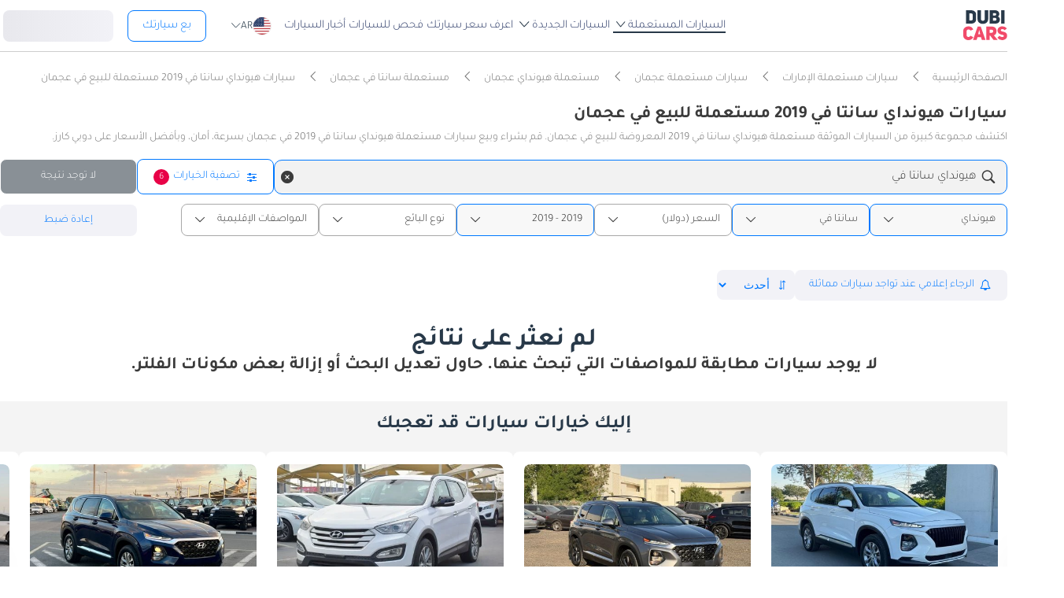

--- FILE ---
content_type: text/html; charset=UTF-8
request_url: https://www.dubicars.com/ar/ajman/used/hyundai/santa-fe/2019
body_size: 27047
content:
<!doctype html> <!--[if lt IE 7]><html lang="ar" dir="rtl" class="no-js lt-ie9 lt-ie8 lt-ie7  "><![endif]--> <!--[if IE 7]><html lang="ar" dir="rtl" class="no-js lt-ie9 lt-ie8  "><![endif]--> <!--[if IE 8]><html lang="ar" dir="rtl" class="no-js lt-ie9  "><![endif]--> <!--[if IE 9]><html lang="ar" dir="rtl" class="no-js ie9  "><![endif]--> <!--[if gt IE 8]><!--><html lang="ar" dir="rtl" class="no-js  "><!--<![endif]--> <head> <meta charset="utf8"> <meta http-equiv="X-UA-Compatible" content="IE=edge,chrome=1"> <meta name="viewport" content="width=device-width, initial-scale=1.0, maximum-scale=1.0, user-scalable=no"> <meta name="HandheldFriendly" content="true" /> <meta name="theme-color" content="#FFF"> <link rel="stylesheet" href="/css/nav-ar.css?id=2552fa1ff5b9d423f8f253a7b53f1cd6" />     
    <link rel="preload" href="/css/new-search-critical.css?v=3349c12e068e2c357142d6302cb9d295e4f" as="style"/>
 <title>سيارات هيونداي سانتا في 2019 مستعملة للبيع عجمان</title> <meta name="title" content="سيارات هيونداي سانتا في 2019 مستعملة للبيع عجمان"> <meta name="description" content="هيونداي سانتا في 2019 مستعملة للبيع في عجمان. اعثر على أفضل سانتا في 2019 مستعملة ابتداءً من TBD درهم إماراتي فقط۔"> <meta name="locality" content="عجمان, الإمارات" /> <meta name="google-signin-client_id" content="630552264331-b11bik276tde55qg1hapqspvibi48oh7.apps.googleusercontent.com"> <meta name="csrf-token" content="" />  <meta property="og:url" content="https://www.dubicars.com/ar/ajman/used/hyundai/santa-fe/2019"> <meta property="og:image" itemprop="image" content="https://www.dubicars.com/images/opengraph-intro.png"> <meta property="og:type" content="website"> <meta property="og:title" content="سيارات هيونداي سانتا في 2019 مستعملة للبيع عجمان"> <meta property="og:description" content="هيونداي سانتا في 2019 مستعملة للبيع في عجمان. اعثر على أفضل سانتا في 2019 مستعملة ابتداءً من TBD درهم إماراتي فقط۔"> <meta property="og:site_name" content="DubiCars"> <meta property="fb:app_id" content="1462870640641980"> <meta name="twitter:card" content="summary_large_image"> <meta name="twitter:site" content="@dubicars"> <meta name="twitter:creator" content="@dubicars"> <meta name="twitter:title" content="سيارات هيونداي سانتا في 2019 مستعملة للبيع عجمان"> <meta name="twitter:description" content="هيونداي سانتا في 2019 مستعملة للبيع في عجمان. اعثر على أفضل سانتا في 2019 مستعملة ابتداءً من TBD درهم إماراتي فقط۔"> <meta name="twitter:image" content="https://www.dubicars.com/images/opengraph-intro.png">  <link rel="canonical" href="https://www.dubicars.com/ar/ajman/used/hyundai/santa-fe/2019">    <link rel="shortcut icon" media="(prefers-color-scheme:light)" href="/img/favicon_32x32.png" type="image/png" sizes="32x32"> <link rel="shortcut icon" href="/img/favicon_48x48.png" sizes="48x48" type="image/png"> <link rel="apple-touch-icon" href="/img/ios/apple-touch-icon-precomposed-180x180.png" sizes="180x180"> <link rel="manifest" href="/manifest.json">  <link rel="dns-prefetch" href="//dubicars-a.akamaihd.net/">  <link rel="dns-prefetch" href="//ajax.googleapis.com/">  <link rel="dns-prefetch" href="//connect.facebook.net/">  <link rel="dns-prefetch" href="//www.google-analytics.com/">  <link rel="dns-prefetch" href="//www.facebook.com/">  <link rel="dns-prefetch" href="//www.googletagmanager.com/">      <link rel="alternate" hreflang="ar" href="https://www.dubicars.com/ar/ajman/used/hyundai/santa-fe/2019" />   <link rel="alternate" hreflang="en" href="https://www.dubicars.com/ajman/used/hyundai/santa-fe/2019" />   		<link rel="alternate" hreflang="x-default" href="https://www.dubicars.com/ajman/used/hyundai/santa-fe/2019" />

		    <link rel="stylesheet" href="/css/new-search-critical.css?v=3349c12e068e2c357142d6302cb9d295e4f" media="screen, projection" type="text/css">
    <style>
        /* top spot ad */
        @media  screen and (max-width: 1191px){#top-spot-placeholder{height:calc(52vw + 212px)}} @media  screen and (min-width: 1192px){#top-spot-placeholder{height:692px}}
        @media  screen and (max-width: 1191px){#app-promotion{width: calc(100vw - 32px) !important;flex-direction: column !important;}}

    </style>
    <script>
        window.open_search_url = `https://api-suggestions.dubicars.com/suggestions`; window.makeModelTrimSuggestionsUrl = `https://api-suggestions.dubicars.com/v1/search-make-model-trim-suggestions`; window.selected_filters = {"ul":{"id":"US","name":"United States","name_en":"United States"},"ma":{"id":45,"name":"\u0647\u064a\u0648\u0646\u062f\u0627\u064a","name_en":"Hyundai","hasTaxonomy":false},"mo":{"id":590,"name":"\u0633\u0627\u0646\u062a\u0627 \u0641\u064a","name_en":"Santa Fe","hasTrims":false},"yf":{"id":"2019","name":"2019"},"yt":{"id":"2019","name":"2019"},"cr":{"id":"USD","name":"\u062f\u0648\u0644\u0627\u0631","name_en":"USD"},"l":{"id":2,"name":"\u0639\u062c\u0645\u0627\u0646","name_en":"Ajman"},"c":{"id":"used","name":"\u0645\u0633\u062a\u0639\u0645\u0644\u0629 ","name_en":"Used"},"eo":{"id":"export-only","name":"\u0644\u0644\u062a\u0635\u062f\u064a\u0631 \u0641\u0642\u0637","name_en":"Export only"},"o":{"id":"","name":"","name_en":""}}; window.default_filters = {"ul":{"id":"US","name":"United States","name_en":"United States"},"eo":{"id":["export-only"],"name":["\u0644\u0644\u062a\u0635\u062f\u064a\u0631 \u0641\u0642\u0637"],"name_en":["Export only"]},"cr":{"id":"USD","name":"\u062f\u0648\u0644\u0627\u0631","name_en":"USD"},"c":{"id":"new-and-used","name":"\u062c\u062f\u064a\u062f \u0648 \u0645\u0633\u062a\u0639\u0645\u0644","name_en":"New and Used"},"set":{"id":"bu","name":"\u0643\u0627\u0634","name_en":"Cash"},"k":{"id":"","name":"","name_en":""},"ma":{"id":"","name":"","name_en":""},"mg":{"id":"","name":"","name_en":""},"mo":{"id":"","name":"","name_en":""},"tr":{"id":"","name":"","name_en":""},"b":{"id":"","name":"","name_en":""},"pf":{"id":"","name":"","name_en":""},"pt":{"id":"","name":"","name_en":""},"emif":{"id":"","name":"","name_en":""},"emit":{"id":"","name":"","name_en":""},"yf":{"id":"","name":"","name_en":""},"yt":{"id":"","name":"","name_en":""},"kf":{"id":"","name":"","name_en":""},"kt":{"id":"","name":"","name_en":""},"stsd":{"id":"","name":"","name_en":""},"cy":{"id":"","name":"","name_en":""},"co":{"id":"","name":"","name_en":""},"s":{"id":"","name":"","name_en":""},"gi":{"id":"","name":"","name_en":""},"f":{"id":"","name":"","name_en":""},"g":{"id":"","name":"","name_en":""},"l":{"id":"","name":"","name_en":""},"st":{"id":"","name":"","name_en":""},"did":{"id":"","name":"","name_en":""},"o":{"id":"","name":"","name_en":""},"dr":{"id":"","name":"","name_en":""},"mf":{"id":"","name":"","name_en":""}}; window.current_filters = {}; window.modified_filters = {"eo":{"id":["can-be-exported","export-only"],"name":["\u0642\u0627\u0628\u0644 \u0644\u0644\u062a\u0635\u062f\u064a\u0631","\u0644\u0644\u062a\u0635\u062f\u064a\u0631 \u0641\u0642\u0637"],"name_en":["Exportable","Export only"]}}; window.badges = [{"id":1,"name":"\u0633\u0648\u0642 \u0627\u0644\u0625\u0645\u0627\u0631\u0627\u062a \u0627\u0644\u0639\u0631\u0628\u064a\u0629 \u0627\u0644\u0645\u062a\u062d\u062f\u0629 \u0641\u0642\u0637","icon_path":"https:\/\/mcusercontent.com\/e611290bd709b3ad5069261c2\/images\/698994eb-697c-1d63-0d26-5d989fa17a73.png","is_clickable":true,"popup_content":"\u0647\u0630\u0647 \u0627\u0644\u0645\u0631\u0643\u0628\u0629 \u0645\u064f\u0639\u0631\u0648\u0636\u0629 \u0644\u0644\u0628\u064a\u0639 \u0641\u064a \u0627\u0644\u0625\u0645\u0627\u0631\u0627\u062a \u0627\u0644\u0639\u0631\u0628\u064a\u0629 \u0627\u0644\u0645\u062a\u062d\u062f\u0629 \u0641\u0642\u0637.","enabled_locations":["fpa_mobile_below_images","fpa_desktop_under_title"]},{"id":2,"name":"\u0644\u0644\u062a\u0635\u062f\u064a\u0631 \u0641\u0642\u0637","icon_path":"https:\/\/mcusercontent.com\/e611290bd709b3ad5069261c2\/images\/1134f7c0-bef8-1dda-93bd-55b8a8a83b6f.png","is_clickable":true,"popup_content":"\u0647\u0630\u0647 \u0627\u0644\u0645\u0631\u0643\u0628\u0629 \u0645\u064f\u062e\u0635\u0635\u0629 \u0644\u0644\u062a\u0635\u062f\u064a\u0631 \u0641\u0642\u0637 \u0648\u0644\u064a\u0633\u062a \u0645\u064f\u062e\u0635\u0635\u0629 \u0644\u0633\u0648\u0642 \u0627\u0644\u0625\u0645\u0627\u0631\u0627\u062a \u0627\u0644\u0639\u0631\u0628\u064a\u0629 \u0627\u0644\u0645\u062a\u062d\u062f\u0629.","enabled_locations":["fpa_mobile_below_images","fpa_desktop_under_title"]},{"id":4,"name":"\u0628\u0627\u0626\u0639 \u0645\u0648\u062b\u0651\u0642","icon_path":"https:\/\/mcusercontent.com\/e611290bd709b3ad5069261c2\/images\/461fa939-3f3d-5978-9f5e-cf6617e4fa51.png","is_clickable":true,"popup_content":"\u062a\u0645 \u0627\u0644\u062a\u062d\u0642\u0642 \u0645\u0646 \u0647\u0630\u0627 \u0627\u0644\u0628\u0627\u0626\u0639 \u0645\u0646 \u0642\u0650\u0628\u0644\r\n\u062f\u0648\u0628\u064a \u0643\u0627\u0631\u0632\r\n\u0648\u0647\u0648 \u0645\u064f\u0631\u062e\u0651\u0635 \u0644\u0647 \u0642\u0627\u0646\u0648\u0646\u064b\u0627 \u0628\u0627\u0644\u0639\u0645\u0644 \u0641\u064a \u0627\u0644\u0625\u0645\u0627\u0631\u0627\u062a \u0627\u0644\u0639\u0631\u0628\u064a\u0629 \u0627\u0644\u0645\u062a\u062d\u062f\u0629.","enabled_locations":["fpa_desktop_seller_info","fpa_mobile_seller_info","fpa_mobile_below_images"]},{"id":6,"name":"\u0627\u0633\u062a\u062c\u0627\u0628\u0629 \u0633\u0631\u064a\u0639\u0629","icon_path":"https:\/\/mcusercontent.com\/e611290bd709b3ad5069261c2\/images\/508033a6-a3e0-f6c5-b3f6-448961ccf352.png","is_clickable":true,"popup_content":"\u0627\u0644\u0628\u0627\u0626\u0639\u0648\u0646 \u0627\u0644\u062d\u0627\u0635\u0644\u0648\u0646 \u0639\u0644\u0649 \u0634\u0627\u0631\u0629 \"\u0627\u0644\u0627\u0633\u062a\u062c\u0627\u0628\u0629 \u0627\u0644\u0633\u0631\u064a\u0639\u0629\" \u064a\u062a\u0645\u064a\u0632\u0648\u0646 \u0628\u0633\u0631\u0639\u0629 \u0631\u062f\u0651\u0647\u0645 \u0639\u0644\u0649 \u0627\u0644\u0639\u0645\u0644\u0627\u0621.","enabled_locations":["serp_desktop_bottom","serp_mobile_below_images","fpa_desktop_seller_info","fpa_mobile_seller_info","fpa_mobile_below_images"]},{"id":7,"name":"\u0636\u0645\u0627\u0646","icon_path":"https:\/\/mcusercontent.com\/e611290bd709b3ad5069261c2\/images\/bc4f9e5d-d8ca-eb38-de4c-db4ea6ef64c8.png","is_clickable":true,"popup_content":"\u062a\u0634\u0645\u0644 \u0647\u0630\u0647 \u0627\u0644\u0645\u0631\u0643\u0628\u0629 \u0636\u0645\u0627\u0646\u064b\u0627 \u0633\u0627\u0631\u064a\u064b\u0627. \u0642\u062f \u064a\u062e\u062a\u0644\u0641 \u0646\u0648\u0639 \u0627\u0644\u062a\u063a\u0637\u064a\u0629 \u0648\u0634\u0631\u0648\u0637\u0647\u0627. \u064a\u064f\u0631\u062c\u0649\r\n\u0627\u0644\u062a\u0623\u0643\u062f \u0645\u0646 \u0627\u0644\u062a\u0641\u0627\u0635\u064a\u0644 \u0645\u0639 \u0627\u0644\u0628\u0627\u0626\u0639.","enabled_locations":["listing_carousel_card","serp_desktop_bottom","serp_mobile_below_images","fpa_mobile_below_images","fpa_desktop_under_title"]},{"id":8,"name":"\u0645\u0642\u0648\u062f \u064a\u0645\u064a\u0646","icon_path":"","is_clickable":false,"popup_content":null,"enabled_locations":["serp_desktop_images","serp_mobile_images"]}];

        window.kavakDealer = 2194;
        window.cars24Dealer = 2363;
        window.brabusDealer = 3072;
    </script>
					<script>
		dataLayer = [{
			"page": "search-new"
		}];
	</script>
	<script data-no-instant>
		var html = document.getElementsByTagName('html')[0];
		html.className = html.className.replace(/no-js/, 'js');
		dubicars = {
							custom: false,
						maps_initialized : function () {if(typeof dubicars.cb !== 'undefined') {dubicars.cb();}},
							aurl: null,
					};

		if (window.location.href.indexOf("#login") > -1 && dubicars.aurl) {
			document.location = dubicars.aurl;
		}

	</script>

		<script type="text/javascript" data-no-instant>
		!function(a){var b=/iPhone/i,c=/iPod/i,d=/iPad/i,e=/(?=.*\bAndroid\b)(?=.*\bMobile\b)/i,f=/Android/i,g=/(?=.*\bAndroid\b)(?=.*\bSD4930UR\b)/i,h=/(?=.*\bAndroid\b)(?=.*\b(?:KFOT|KFTT|KFJWI|KFJWA|KFSOWI|KFTHWI|KFTHWA|KFAPWI|KFAPWA|KFARWI|KFASWI|KFSAWI|KFSAWA)\b)/i,i=/IEMobile/i,j=/(?=.*\bWindows\b)(?=.*\bARM\b)/i,k=/BlackBerry/i,l=/BB10/i,m=/Opera Mini/i,n=/(CriOS|Chrome)(?=.*\bMobile\b)/i,o=/(?=.*\bFirefox\b)(?=.*\bMobile\b)/i,p=new RegExp("(?:Nexus 7|BNTV250|Kindle Fire|Silk|GT-P1000)","i"),q=function(a,b){return a.test(b)},r=function(a){var r=a||navigator.userAgent,s=r.split("[FBAN");return"undefined"!=typeof s[1]&&(r=s[0]),this.apple={phone:q(b,r),ipod:q(c,r),tablet:!q(b,r)&&q(d,r),device:q(b,r)||q(c,r)||q(d,r)},this.amazon={phone:q(g,r),tablet:!q(g,r)&&q(h,r),device:q(g,r)||q(h,r)},this.android={phone:q(g,r)||q(e,r),tablet:!q(g,r)&&!q(e,r)&&(q(h,r)||q(f,r)),device:q(g,r)||q(h,r)||q(e,r)||q(f,r)},this.windows={phone:q(i,r),tablet:q(j,r),device:q(i,r)||q(j,r)},this.other={blackberry:q(k,r),blackberry10:q(l,r),opera:q(m,r),firefox:q(o,r),chrome:q(n,r),device:q(k,r)||q(l,r)||q(m,r)||q(o,r)||q(n,r)},this.seven_inch=q(p,r),this.any=this.apple.device||this.android.device||this.windows.device||this.other.device||this.seven_inch,this.phone=this.apple.phone||this.android.phone||this.windows.phone,this.tablet=this.apple.tablet||this.android.tablet||this.windows.tablet,"undefined"==typeof window?this:void 0},s=function(){var a=new r;return a.Class=r,a};"undefined"!=typeof module&&module.exports&&"undefined"==typeof window?module.exports=r:"undefined"!=typeof module&&module.exports&&"undefined"!=typeof window?module.exports=s():"function"==typeof define&&define.amd?define("isMobile",[],a.isMobile=s()):a.isMobile=s()}(this);
	</script>
	<script type="text/javascript">
		var cookieHelper={get:function(e){var t=document.cookie.split("; ");for(var n=0;n<t.length;n++){var r=t[n].split("=");if(r&&r[0]===e)return unescape(r[1])}},set:function(e,t,n){var r=new Date;r.setDate(r.getDate()+n||7);return document.cookie=e+"="+escape(t)+"; expires="+r.toGMTString()+"; path=/"},delete:function(e){this.set(e,"",-1)}};

		function replaceImage(elementId, title, src, srcset, srcHighRes, srcsetHighRes, index, width) {
			var isMobileDevice = (isMobile.phone || isMobile.tablet),
				img = document.getElementById(elementId),
				isWSupported = ('sizes' in document.getElementsByTagName('img')[0]),
				devicePixelRatio = 1;

			if (window.hasOwnProperty !== 'undefined') {
				if (window.hasOwnProperty('devicePixelRatio')) {
					devicePixelRatio = window.devicePixelRatio;
				} else if (window.screen.hasOwnProperty('deviceXDPI')) {
					devicePixelRatio = window.screen.deviceXDPI;
				}
			}

			var newImg = document.createElement('img'),
					altAttr = document.createAttribute('alt'),
					srcAttr = document.createAttribute('src'),
					dataSrcAttr = document.createAttribute('data-src'),
					srcsetAttr = document.createAttribute('srcset'),
					dataSrcsetAttr = document.createAttribute('data-srcset'),
					widthAtrr = document.createAttribute('width');

			newImg.onerror = function () {
				var src = this.src,
					srcSet = this.srcset;

				srcSet = srcSet.replace(' 2x', '');

				if (src.indexOf('?') >= 0) {
					src = src.substring(0, src.indexOf('?'));
				}

				if (srcSet.indexOf('?') >= 0) {
					srcSet = srcSet.substring(0, srcSet.indexOf('?'));
				}

				this.onerror = null;

				image.src = src + '?' + Math.floor((Math.random() * 100) + 1);
				image.srcset = srcSet + '?' + Math.floor((Math.random() * 100) + 1) + ' 2x';
			};

			altAttr.value = title;
			if (index < 4) {
				if (!isWSupported && devicePixelRatio > 1) {
					srcAttr.value = "//www.dubicars.com/" + srcsetHighRes.replace(' 2x', '');
					srcsetAttr.value = "";
				} else {
					srcAttr.value = "//www.dubicars.com/" + (isMobileDevice? srcHighRes : src);
					srcsetAttr.value = "//www.dubicars.com/" + (isMobileDevice? srcsetHighRes : srcset);
				}

				newImg.setAttributeNode(srcAttr);
				newImg.setAttributeNode(srcsetAttr);
			} else {
				if (!isWSupported && devicePixelRatio > 1) {
					dataSrcAttr.value = "//www.dubicars.com/" + srcsetHighRes.replace(' 2x', '');
					dataSrcsetAttr.value = "";
				} else {
					dataSrcAttr.value = "//www.dubicars.com/" + (isMobileDevice? srcHighRes : src);
					dataSrcsetAttr.value = "//www.dubicars.com/" + (isMobileDevice? srcsetHighRes : srcset);
				}
				newImg.setAttributeNode(dataSrcAttr);
				newImg.setAttributeNode(dataSrcsetAttr);
			}
			widthAtrr.value = (width !== undefined ? ' width="' + width + '"' : '') + '>';

			newImg.setAttributeNode(altAttr);

			var attrs = img.attributes;

			for (var i= 0; i < attrs.length; i++) {
				var attr = attrs[i];

				if (!newImg.hasAttribute(attr.name)) {
					var newAttr = document.createAttribute(attr.name);
					newAttr.value = attr.value;

					newImg.setAttributeNode(newAttr);
				}
			}

			if (width !== undefined) {
				newImg.setAttributeNode(widthAtrr);
			}

			img.parentNode.replaceChild(newImg, img);

		}
	</script>

	<script>
		(function (w,d,dn,t){w[dn]=w[dn]||[];w[dn].push({eventType:'init',value:t,dc:''});
		var f=d.getElementsByTagName('script')[0],c=d.createElement('script');c.async=true; c.src='https://tags.creativecdn.com/1iHYplkH2V7077YCVZ7k.js'; f.parentNode.insertBefore(c,f);})(window,document,'rtbhEvents','1iHYplkH2V7077YCVZ7k'); 
	</script>
		 <script type="application/ld+json">{"@context":"https:\/\/schema.org","@type":"Organization","name":"Dubicars","alternateName":"دوبي كارز","legalName":"Dubicars International FZ-LLC","url":"https:\/\/www.dubicars.com\/ar","logo":"https:\/\/www.dubicars.com\/images\/logo.svg","slogan":"سيارة للبيع في الامارات","sameAs":["https:\/\/www.facebook.com\/dubaicars","http:\/\/instagram.com\/dubicars","https:\/\/www.linkedin.com\/company\/dubicars","https:\/\/www.youtube.com\/channel\/UC1AMnL-nADBk8T2ffAcUGqA"]}</script> 			<!-- Google Tag Manager -->
	<script data-no-instant>(function(w,d,s,l,i){w[l]=w[l]||[];w[l].push({'gtm.start':
		new Date().getTime(),event:'gtm.js'});var f=d.getElementsByTagName(s)[0],
			j=d.createElement(s),dl=l!='dataLayer'?'&l='+l:'';j.async=true;j.src=
			'//www.googletagmanager.com/gtm.js?id='+i+dl;f.parentNode.insertBefore(j,f);
		})(window,document,'script','dataLayer','GTM-KTSF7X');
	</script>
	<!-- End Google Tag Manager -->

			<link rel="prefetch" as="style" href="/css/new-search-critical.css?v=3349c12e068e2c357142d6302cb9d295e4f">
	<link rel="preconnect" href="https://api-suggestions.dubicars.com/suggestions" crossorigin>

		<!-- Paste this right before your closing </head> tag -->
<script type="text/javascript">
  (function (f, b) { if (!b.__SV) { var e, g, i, h; window.mixpanel = b; b._i = []; b.init = function (e, f, c) { function g(a, d) { var b = d.split("."); 2 == b.length && ((a = a[b[0]]), (d = b[1])); a[d] = function () { a.push([d].concat(Array.prototype.slice.call(arguments, 0))); }; } var a = b; "undefined" !== typeof c ? (a = b[c] = []) : (c = "mixpanel"); a.people = a.people || []; a.toString = function (a) { var d = "mixpanel"; "mixpanel" !== c && (d += "." + c); a || (d += " (stub)"); return d; }; a.people.toString = function () { return a.toString(1) + ".people (stub)"; }; i = "disable time_event track track_pageview track_links track_forms track_with_groups add_group set_group remove_group register register_once alias unregister identify name_tag set_config reset opt_in_tracking opt_out_tracking has_opted_in_tracking has_opted_out_tracking clear_opt_in_out_tracking start_batch_senders people.set people.set_once people.unset people.increment people.append people.union people.track_charge people.clear_charges people.delete_user people.remove".split( " "); for (h = 0; h < i.length; h++) g(a, i[h]); var j = "set set_once union unset remove delete".split(" "); a.get_group = function () { function b(c) { d[c] = function () { call2_args = arguments; call2 = [c].concat(Array.prototype.slice.call(call2_args, 0)); a.push([e, call2]); }; } for ( var d = {}, e = ["get_group"].concat( Array.prototype.slice.call(arguments, 0)), c = 0; c < j.length; c++) b(j[c]); return d; }; b._i.push([e, f, c]); }; b.__SV = 1.2; e = f.createElement("script"); e.type = "text/javascript"; e.async = !0; e.src = "undefined" !== typeof MIXPANEL_CUSTOM_LIB_URL ? MIXPANEL_CUSTOM_LIB_URL : "file:" === f.location.protocol && "//cdn.mxpnl.com/libs/mixpanel-2-latest.min.js".match(/^\/\//) ? "https://cdn.mxpnl.com/libs/mixpanel-2-latest.min.js" : "//cdn.mxpnl.com/libs/mixpanel-2-latest.min.js"; g = f.getElementsByTagName("script")[0]; g.parentNode.insertBefore(e, g); } })(document, window.mixpanel || []);
</script>		<script type="text/javascript">
    if (!window.clevertap) {
        var clevertap = {event:[], profile:[], account:[], onUserLogin:[], notifications:[], privacy:[]};
        // replace with the CLEVERTAP_ACCOUNT_ID with the actual ACCOUNT ID value from your Dashboard -> Settings page
        clevertap.account.push({"id": "RZK-548-847Z"});
        clevertap.privacy.push({optOut: false}); //set the flag to true, if the user of the device opts out of sharing their data
        clevertap.privacy.push({useIP: true}); //set the flag to true, if the user agrees to share their IP data
        (function () {
            var wzrk = document.createElement('script');
            wzrk.type = 'text/javascript';
            wzrk.async = true;
            wzrk.src = ('https:' == document.location.protocol ? 'https://d2r1yp2w7bby2u.cloudfront.net' : 'http://static.clevertap.com') + '/js/clevertap.min.js';
            var s = document.getElementsByTagName('script')[0];
            s.parentNode.insertBefore(wzrk, s);
        })();
    }

    if(window?.Notification?.permission == "default") {
        clevertap.notifications.push({
            "titleText": "Get notified about the latest cars & offers!",
            "bodyText": "We'll send you a notification when there are new cars and great offers.",
            "okButtonText": "Yes, notify me",
            "rejectButtonText": "No, thanks",
            "okButtonColor": "#f28046",
            // "askAgainTimeInSeconds": 5,
            "serviceWorkerPath": "/clevertap_sw.js"
        });
    }
</script>
		<script>
			window.SERP_SEARCH_URL = "https://serp.dubicars.com/";
			window.current_user = null;
			window.isMobile = {
				phone: window.innerWidth <= 1191,
				device: window.innerWidth > 1191
			};
		</script>
	</head>

	<body id="search-new-page" class=" " data-dfp-id="179489212" data-maps-api-key="AIzaSyBhqF46YcwcUV0FTnPqql25MM-wZe-YBLU" mixpanel-token="e1966028f1156fa741c6159d3da0cac0" data-js-update="https://www.dubicars.com/ar/ajax/parts?page_id=search-new&parts=header,footer"
		data-js-update="/ar/ajax/parts?page_id=search-new&parts=header,footer"
    rtb-event=" category "
    page_type = " classifieds_pretty_serp  "
>
		<noscript>
			<iframe src="//www.googletagmanager.com/ns.html?id=GTM-KTSF7X" height="0" width="0" style="display:none;visibility:hidden"></iframe>
		</noscript>

				 <div class="dubicars-wrapper"> <div id="header-navigation"> <div id="mobile-top-header" >  <a href="https://www.dubicars.com/ar" class="logo"> <img src="/images/logo.svg" alt="Dubicars.com" width="56" height="38" fetchpriority="low" loading="lazy"> </a>  <div id="mobile-header-ctas"> <a href="https://www.dubicars.com/ar/sell-your-car" data-track data-clevertap='{"event": "sell_page_opened", "source_of_action": "top_nav_bar"}' data-mixpanel data-gtm='{"category":"PrivateAd","action": "headerSellButton", "label": "Click on sell car on header", "event": "addEvent"}' class="nav-button"> بع </a> <a href="https://dubicars.page.link/3euE" class="app-download-button phone-only"> تطبيق </a> <div id="mobile-nav-menu"> <span></span> </div> </div> </div> <div id="mobile-nav-back-cover"></div> <div id="header-nav-wrapper" referral_location="navbar"> <link rel="stylesheet" href="/css/login-box-new.css?id=e86e2fedabeb4dd19a12464451367d9b"> <ul id="header-nav-auth-links" class="phone-only"> <li class="login guest-only"> <a href="#" onclick="event.preventDefault(); showLoginPopup();" class="login auth-link auth-btn default-btn" data-user-type="none" referral_location="my-account-button"> تسجيل دخول / التسجيل </a> </li> <li class="profile-header logged-in-only hidden"> <div class="nameInitials"> <p class="m-0"></p> </div> <div class="info-container"> <p class="username overflow-ellipsis"></p> <a href="https://www.dubicars.com/ar/account/profile" class="view-profile pt-0">عرض حسابك</a> </div> </li> <li class="dealer_manager-only other-role-only pb-24 click-link w-100 hidden"><a data-no-instant href="#" data-user-type="dealer"><strong>معرض سيارات </strong>إداري</a></li> <li class="showroom_sales-only pb-24 click-link w-100 hidden"><a data-no-instant href="#" data-user-type="dealer"><strong>معرض </strong> إداري</a></li> <li class="company-name showroom_sales-only pb-24 click-link w-100 hidden"></li> <li class="photographer-only pb-24 click-link w-100 hidden"><a data-no-instant href="https://www.dubicars.com/ar/photographer/dealers" data-user-type="internal">مصور</a></li> <li class="internal-user-only pb-24 click-link w-100 hidden"> <a data-no-instant href="https://www.dubicars.com/ar/admin" data-user-type="internal">إداري</a></li> <li class="always-show pb-24 click-link w-100 "><a href="https://www.dubicars.com/ar/car-valuation">اعرف سعر سيارتك</a></li> <li class="always-show pb-24 click-link w-100 "><a href="https://www.dubicars.com/ar/vehicle-inspection" data-track data-ga4='{"event": "inspection_page_opened", "source_of_action": "homepage"}' data-moengage='{"event": "inspection_page_opened", "source_of_action": "top_nav_bar"}' data-clevertap='{"event": "inspection_clicked", "source_of_action": "top_nav_bar"}' '>فحص  للسيارات</a> </li> <li class="always-show pb-24 click-link w-100 "> <a href="https://www.dubicars.com/ar/sell-your-car">بع سيارتك</a> </li> <li class="always-show pb-24 click-link w-100 "> <a data-no-instant href="https://www.dubicars.com/ar/account/cars" data-user-type="user">إعلاناتي</a> </li> <li class="logged-in-only logout-link click-link w-100 phone-only hidden"> <a data-no-instant href="https://www.dubicars.com/ar/logout" class="logout text-ios-blue"> الخروج </a> </li> </ul> <div id="header-nav-desktop"> <div class="nav-items"> <a href="https://www.dubicars.com/ar" class="logo"> <img src="/images/logo.svg?342" alt="Dubicars.com" width="65" height="44" loading="lazy" fetchpriority="low"> </a> <nav class="header-nav"> <ul> <li class="active"> <a href="#" data-expand-nav="used-cars-menu">السيارات المستعملة <img src="/images/icon-arrow-dropdown.svg" class="icon-down-open-big" alt="toggle icon" /></a> </li> <li class=""> <a href="#" data-expand-nav="new-cars-menu">السيارات الجديدة <img src="/images/icon-arrow-dropdown.svg" class="icon-down-open-big" alt="toggle icon" /></a> </li> <li class=""> <a href="https://www.dubicars.com/ar/car-valuation" data-clevertap='{"event": "valuation_clicked", "source_of_action": "top_nav_bar"}'>اعرف سعر سيارتك</a> </li> <li class=""> <a href="https://www.dubicars.com/ar/vehicle-inspection" data-track data-ga4='{"event": "inspection_page_opened", "source_of_action": "homepage"}' data-moengage='{"event": "inspection_page_opened", "source_of_action": "top_nav_bar"}' data-clevertap='{"event": "inspection_clicked", "source_of_action": "top_nav_bar"}' >فحص  للسيارات</a> </li> <li class=""> <a href="/news/ar">أخبار السيارات</a> </li> <li> <div class="dropdown-btn gap-6 pos-rel d-flex align-center" data-expand-nav="language-and-country-dropdown"> <span class="flag-container-new"> <img src="/images/flags/us.svg?321" class="user-location-flag" width="24" height="24" alt="flag" fetchpriority="low" /> </span> <span class="country-language-text d-flex align-center">  <p>AR</p>  </span> <img src="/images/icon-arrow-dropdown.svg" class="icon-down-open-big" alt="toggle icon" /> </div> <div class="new-dropdown border-radius-8 desktop-only" id="language-and-country-dropdown"> <ul class="flex-col"> <li class="language-option"> <div class="d-flex flex-col"> <span>اللغة</span> <a href="https://www.dubicars.com/ajman/used/hyundai/santa-fe/2019" data-lang="en" >English - EN</a> <a href="https://www.dubicars.com/ar/ajman/used/hyundai/santa-fe/2019" data-lang="ar"  class="active" >العربية - AR</a> </div> </li> <li class="shipping-option"> <div class="d-flex flex-col"> <div class="d-flex justify-between"> <span>بلد الشحن</span> <span id="user-location-nav" load-component-on-click="user-location-popup" component-version="1.0.4" class="text-ios-blue">تغيير</span> </div> <div class="d-flex align-center gap-6"> <div class="flag-container-new d-flex align-center gap-6"> <img src="/images/flags/us.svg?321" class="user-location-flag" width="24" height="24" alt="flag" fetchpriority="low" /> </div> <b class="user-location-name"></b> </div> </div> </li> <li class="currency-option"> <a href="#" id="currency-select-nav"> العملة <span class="selected-currency "> AED </span> <img src="/images/icon-arrow-dropdown.svg" class="icon-down-open-big" alt="toggle icon" /> </a> <div id="currency-options"> <a href="#" set-currency="AED">AED</a> <a href="#" set-currency="USD">USD</a> <a href="#" set-currency="SAR">SAR</a> </div> </li> </ul> </div> </li> <li> <a href="https://www.dubicars.com/ar/sell-your-car/ajman" data-track data-clevertap='{"event": "sell_page_opened", "source_of_action": "top_nav_bar"}' data-mixpanel data-gtm='{"category":"PrivateAd","action": "headerSellButton", "label": "Click on sell car on header", "event": "addEvent"}' class="nav-button"> بع سيارتك </a> </li> <li> <link rel="stylesheet" href="/css/login-box-new.css?id=e86e2fedabeb4dd19a12464451367d9b"> <style>.auth-shimmer a,.auth-shimmer .default-btn{background:linear-gradient(90deg,#e8e8ed,#f2f2f7,#e8e8ed)!important;background-size:200% 100%!important;animation:shimmer 1.2s infinite;color:transparent!important;height:40px}@keyframes shimmer{0%{background-position:200% 0}100%{background-position:-200% 0}} </style> <ul class="desktop-only desktop-auth-links"> <li class="login guest-only  auth-shimmer "> <a href="#" onclick="event.preventDefault(); showLoginPopup();" class="login default-btn d-flex align-center justify-center" data-user-type="none" referral_location="my-account-button"> تسجيل دخول </a> </li> <li class="dropdown-btn-text logged-in-only hidden  auth-shimmer "> <div class="dropdown-btn pos-rel d-flex align-center auth-button" data-expand-nav="profile-options-dropdown"> <span class="country-language-text d-flex align-center"> <a href="javascript:void(0);" class="default-btn d-flex align-center justify-center gap-6" id="dropdown-btn-text">حسابي<i class="down-arrow ios-blue"></i></a> </span> </div> <div class="new-dropdown logged-in-only border-radius-8 profile-options" id="profile-options-dropdown"> <ul class="d-flex flex-col"> <li class="dealer_manager-only other-role-only hidden"> <a data-no-instant href="#" data-user-type="dealer"> <strong>معرض سيارات</strong>إداري </a> </li> <li class="showroom_sales-only hidden"> <a data-no-instant href="#" data-user-type="dealer"> <strong>معرض</strong> إداري </a> </li> <li class="photographer-only hidden"> <a data-no-instant href="https://www.dubicars.com/ar/photographer/dealers" data-user-type="internal">مصور </a> </li> <li class="internal-user-only hidden"><a data-no-instant href="https://www.dubicars.com/ar/admin" data-user-type="internal">إداري</a></li> <li class="user-only super_admin-only admin-only hidden"><a href="https://www.dubicars.com/ar/account/profile" class="">ملفي الشخصي</a></li> <li class="user-only super_admin-only admin-only hidden"><a data-no-instant href="https://www.dubicars.com/ar/account/saved-listings" data-user-type="user">الإعلانات المحفوظة</a></li> <li class="user-only super_admin-only admin-only hidden"><a data-no-instant href="https://www.dubicars.com/ar/account/saved-searches" data-user-type="user">البحث المحفوظ</a></li> <li class="user-only super_admin-only admin-only hidden"><a data-no-instant href="https://www.dubicars.com/ar/account/cars" data-user-type="user">إعلاناتي</a></li> <li class="logout-link logged-in-only desktop-only hidden"> <a data-no-instant href="https://www.dubicars.com/ar/logout" class="logout"> الخروج </a> </li> </ul> </div> </li> </ul> </li> </ul> </nav> </div> </div>  <div class="for-uae"> <div class="links-section mt-16 phone-only seperator" id="location-selection"> <span><strong class="fs-18 fw-700 d-block mb-8 phone-heading">بلد الشحن</strong></span> <div load-component-on-click="user-location-popup" component-version="1.0.4" id="location-element" class="mt-8"> <span id="location-input" class="d-block fs-12 user-location-name"></span> <div class="search-icon-div"> <img src="/images/icon-search-black.svg" class="search-icon" width="16" height="16" alt="Search icon" /> </div> </div> </div> </div>  <div class="header-expand-nav desktop-only" id="used-cars-menu">    <div class="links-section"> <div class="nav-bold links-expander links-dropdown">سيارات مستعملة <span class="phone-only">للبيع </span>حسب الموقع</div> <ul class="expand-list">  <li class="click-link">  <a href="https://www.dubicars.com/ar/uae/used" title="سيارات مستعملة للبيع في الإمارات"> الإمارات </a> </li>  <li class="click-link">  <a href="https://www.dubicars.com/ar/abu-dhabi/used" title="سيارات مستعملة للبيع في أبوظبي"> أبوظبي </a> </li>  <li class="click-link">  <a href="https://www.dubicars.com/ar/al-ain/used" title="سيارات مستعملة للبيع في العين"> العين </a> </li>  <li class="click-link">  <a href="https://www.dubicars.com/ar/ajman/used" title="سيارات مستعملة للبيع في عجمان"> عجمان </a> </li>  <li class="click-link">  <a href="https://www.dubicars.com/ar/dubai/used" title="سيارات مستعملة للبيع في دبي"> دبي </a> </li>  <li class="click-link">  <a href="https://www.dubicars.com/ar/fujairah/used" title="سيارات مستعملة للبيع في الفجيرة"> الفجيرة </a> </li>  <li class="click-link">  <a href="https://www.dubicars.com/ar/ras-al-khaimah/used" title="سيارات مستعملة للبيع في رأس الخيمة"> رأس الخيمة </a> </li>  <li class="click-link">  <a href="https://www.dubicars.com/ar/sharjah/used" title="سيارات مستعملة للبيع في الشارقة"> الشارقة </a> </li>  <li class="click-link">  <a href="https://www.dubicars.com/ar/umm-al-quwain/used" title="سيارات مستعملة للبيع في أم القيوين"> أم القيوين </a> </li>  </ul> </div>      <div class="links-section"> <div class="nav-bold links-expander links-dropdown">سيارات مستعملة <span class="phone-only">للبيع </span>حسب الماركة</div> <ul class="expand-list">  <li class="click-link">  <a href="https://www.dubicars.com/ar/uae/used/toyota" title="السيارات تويوتا مستعملة للبيع في الإمارات"> تويوتا </a> </li>  <li class="click-link">  <a href="https://www.dubicars.com/ar/uae/used/mercedes-benz" title="السيارات مرسيدس بنز مستعملة للبيع في الإمارات"> مرسيدس بنز </a> </li>  <li class="click-link">  <a href="https://www.dubicars.com/ar/uae/used/nissan" title="السيارات نسيام مستعملة للبيع في الإمارات"> نسيام </a> </li>  <li class="click-link">  <a href="https://www.dubicars.com/ar/uae/used/lexus" title="السيارات لكزس مستعملة للبيع في الإمارات"> لكزس </a> </li>  <li class="click-link">  <a href="https://www.dubicars.com/ar/uae/used/bmw" title="السيارات بي ام دبليو مستعملة للبيع في الإمارات"> بي ام دبليو </a> </li>  <li class="click-link">  <a href="https://www.dubicars.com/ar/uae/used/ford" title="السيارات فورد مستعملة للبيع في الإمارات"> فورد </a> </li>  <li class="click-link">  <a href="https://www.dubicars.com/ar/uae/used/land-rover" title="السيارات لاند روفر مستعملة للبيع في الإمارات"> لاند روفر </a> </li>  <li class="click-link">  <a href="https://www.dubicars.com/ar/uae/used/hyundai" title="السيارات هيونداي مستعملة للبيع في الإمارات"> هيونداي </a> </li>  <li class="click-link">  <a href="https://www.dubicars.com/ar/uae/used/chevrolet" title="السيارات شيفروليه مستعملة للبيع في الإمارات"> شيفروليه </a> </li>  </ul> </div>      <div class="links-section"> <div class="nav-bold links-expander links-dropdown">سيارات مستعملة <span class="phone-only">للبيع </span>حسب الموديل</div> <ul class="expand-list">  <li class="click-link">  <a href="https://www.dubicars.com/ar/uae/used/toyota/land-cruiser" title="السيارات تويوتا لاند كروزر مستعملة للبيع في الإمارات"> تويوتا لاند كروزر </a> </li>  <li class="click-link">  <a href="https://www.dubicars.com/ar/uae/used/nissan/patrol" title="السيارات نيسان باترول مستعملة للبيع في الإمارات"> نيسان باترول </a> </li>  <li class="click-link">  <a href="https://www.dubicars.com/ar/uae/used/toyota/prado" title="السيارات تويوتا برادو مستعملة للبيع في الإمارات"> تويوتا برادو </a> </li>  <li class="click-link">  <a href="https://www.dubicars.com/ar/uae/used/toyota/camry" title="السيارات تويوتا كامري مستعملة للبيع في الإمارات"> تويوتا كامري </a> </li>  <li class="click-link">  <a href="https://www.dubicars.com/ar/uae/used/nissan/altima" title="السيارات نيسان ألتيما مستعملة للبيع في الإمارات"> نيسان ألتيما </a> </li>  <li class="click-link">  <a href="https://www.dubicars.com/ar/uae/used/toyota/rav-4" title="السيارات تويوتا راف 4 مستعملة للبيع في الإمارات"> تويوتا راف 4 </a> </li>  <li class="click-link">  <a href="https://www.dubicars.com/ar/uae/used/ford/mustang" title="السيارات فورد موستانج مستعملة للبيع في الإمارات"> فورد موستانج </a> </li>  <li class="click-link">  <a href="https://www.dubicars.com/ar/uae/used/toyota/corolla" title="السيارات تويوتا كورولا مستعملة للبيع في الإمارات"> تويوتا كورولا </a> </li>  <li class="click-link">  <a href="https://www.dubicars.com/ar/uae/used/toyota/hilux" title="السيارات تويوتا هيلوكس مستعملة للبيع في الإمارات"> تويوتا هيلوكس </a> </li>  </ul> </div>     <div class="links-section"> <div class="nav-bold links-expander links-dropdown">سيارات مستعملة <span class="phone-only">للبيع </span>حسب نوع المركبات</div> <ul class="expand-list">  <li class="click-link">  <a href="https://www.dubicars.com/ar/uae/used/sedan" title="صالون مستعملة للبيع في الإمارات"> صالون </a> </li>  <li class="click-link">  <a href="https://www.dubicars.com/ar/uae/used/suv" title="دفع رباعي/عائلية مستعملة للبيع في الإمارات"> دفع رباعي/عائلية </a> </li>  <li class="click-link">  <a href="https://www.dubicars.com/ar/uae/used/hatchback" title="هاتش باك مستعملة للبيع في الإمارات"> هاتش باك </a> </li>  <li class="click-link">  <a href="https://www.dubicars.com/ar/uae/used/coupe" title="كوبيه مستعملة للبيع في الإمارات"> كوبيه </a> </li>  <li class="click-link">  <a href="https://www.dubicars.com/ar/uae/used/convertible" title="كشف مستعملة للبيع في الإمارات"> كشف </a> </li>  <li class="click-link">  <a href="https://www.dubicars.com/ar/uae/used/pick-up-truck" title="بيك آب مستعملة للبيع في الإمارات"> بيك آب </a> </li>  <li class="click-link">  <a href="https://www.dubicars.com/ar/uae/used/truck" title="شاحنة مستعملة للبيع في الإمارات"> شاحنة </a> </li>  <li class="click-link">  <a href="https://www.dubicars.com/ar/uae/used/van" title="ميكروباص مستعملة للبيع في الإمارات"> ميكروباص </a> </li>  <li class="click-link">  <a href="https://www.dubicars.com/ar/uae/used/bus" title="باص مستعملة للبيع في الإمارات"> باص </a> </li>  </ul> </div>      <a href="https://www.dubicars.com/ar/sell-your-car" class="desktop-only extra-link">قم ببيع سيارتك</a> </div> <div class="header-expand-nav phone-only"> <div class="phone-heading toggleTrigger d-flex align-center justify-between"> السيارات المستعملة <img src="/images/icon-arrow-dropdown.svg" class="dropdown-icon rotated" alt="toggle icon" /> </div> <div class="toggle-section expanded">    <div class="links-section"> <div class="nav-bold links-expander links-dropdown">سيارات مستعملة <span class="phone-only">للبيع </span>حسب الموقع</div> <ul class="expand-list">  <li class="click-link">  <a href="https://www.dubicars.com/ar/uae/used" title="سيارات مستعملة للبيع في الإمارات"> الإمارات </a> </li>  <li class="click-link">  <a href="https://www.dubicars.com/ar/abu-dhabi/used" title="سيارات مستعملة للبيع في أبوظبي"> أبوظبي </a> </li>  <li class="click-link">  <a href="https://www.dubicars.com/ar/al-ain/used" title="سيارات مستعملة للبيع في العين"> العين </a> </li>  <li class="click-link">  <a href="https://www.dubicars.com/ar/ajman/used" title="سيارات مستعملة للبيع في عجمان"> عجمان </a> </li>  <li class="click-link">  <a href="https://www.dubicars.com/ar/dubai/used" title="سيارات مستعملة للبيع في دبي"> دبي </a> </li>  <li class="click-link">  <a href="https://www.dubicars.com/ar/fujairah/used" title="سيارات مستعملة للبيع في الفجيرة"> الفجيرة </a> </li>  <li class="click-link">  <a href="https://www.dubicars.com/ar/ras-al-khaimah/used" title="سيارات مستعملة للبيع في رأس الخيمة"> رأس الخيمة </a> </li>  <li class="click-link">  <a href="https://www.dubicars.com/ar/sharjah/used" title="سيارات مستعملة للبيع في الشارقة"> الشارقة </a> </li>  <li class="click-link">  <a href="https://www.dubicars.com/ar/umm-al-quwain/used" title="سيارات مستعملة للبيع في أم القيوين"> أم القيوين </a> </li>  </ul> </div>      <div class="links-section"> <div class="nav-bold links-expander links-dropdown">سيارات مستعملة <span class="phone-only">للبيع </span>حسب الماركة</div> <ul class="expand-list">  <li class="click-link">  <a href="https://www.dubicars.com/ar/uae/used/toyota" title="السيارات تويوتا مستعملة للبيع في الإمارات"> تويوتا </a> </li>  <li class="click-link">  <a href="https://www.dubicars.com/ar/uae/used/mercedes-benz" title="السيارات مرسيدس بنز مستعملة للبيع في الإمارات"> مرسيدس بنز </a> </li>  <li class="click-link">  <a href="https://www.dubicars.com/ar/uae/used/nissan" title="السيارات نسيام مستعملة للبيع في الإمارات"> نسيام </a> </li>  <li class="click-link">  <a href="https://www.dubicars.com/ar/uae/used/lexus" title="السيارات لكزس مستعملة للبيع في الإمارات"> لكزس </a> </li>  <li class="click-link">  <a href="https://www.dubicars.com/ar/uae/used/bmw" title="السيارات بي ام دبليو مستعملة للبيع في الإمارات"> بي ام دبليو </a> </li>  <li class="click-link">  <a href="https://www.dubicars.com/ar/uae/used/ford" title="السيارات فورد مستعملة للبيع في الإمارات"> فورد </a> </li>  <li class="click-link">  <a href="https://www.dubicars.com/ar/uae/used/land-rover" title="السيارات لاند روفر مستعملة للبيع في الإمارات"> لاند روفر </a> </li>  <li class="click-link">  <a href="https://www.dubicars.com/ar/uae/used/hyundai" title="السيارات هيونداي مستعملة للبيع في الإمارات"> هيونداي </a> </li>  <li class="click-link">  <a href="https://www.dubicars.com/ar/uae/used/chevrolet" title="السيارات شيفروليه مستعملة للبيع في الإمارات"> شيفروليه </a> </li>  </ul> </div>      <div class="links-section"> <div class="nav-bold links-expander links-dropdown">سيارات مستعملة <span class="phone-only">للبيع </span>حسب الموديل</div> <ul class="expand-list">  <li class="click-link">  <a href="https://www.dubicars.com/ar/uae/used/toyota/land-cruiser" title="السيارات تويوتا لاند كروزر مستعملة للبيع في الإمارات"> تويوتا لاند كروزر </a> </li>  <li class="click-link">  <a href="https://www.dubicars.com/ar/uae/used/nissan/patrol" title="السيارات نيسان باترول مستعملة للبيع في الإمارات"> نيسان باترول </a> </li>  <li class="click-link">  <a href="https://www.dubicars.com/ar/uae/used/toyota/prado" title="السيارات تويوتا برادو مستعملة للبيع في الإمارات"> تويوتا برادو </a> </li>  <li class="click-link">  <a href="https://www.dubicars.com/ar/uae/used/toyota/camry" title="السيارات تويوتا كامري مستعملة للبيع في الإمارات"> تويوتا كامري </a> </li>  <li class="click-link">  <a href="https://www.dubicars.com/ar/uae/used/nissan/altima" title="السيارات نيسان ألتيما مستعملة للبيع في الإمارات"> نيسان ألتيما </a> </li>  <li class="click-link">  <a href="https://www.dubicars.com/ar/uae/used/toyota/rav-4" title="السيارات تويوتا راف 4 مستعملة للبيع في الإمارات"> تويوتا راف 4 </a> </li>  <li class="click-link">  <a href="https://www.dubicars.com/ar/uae/used/ford/mustang" title="السيارات فورد موستانج مستعملة للبيع في الإمارات"> فورد موستانج </a> </li>  <li class="click-link">  <a href="https://www.dubicars.com/ar/uae/used/toyota/corolla" title="السيارات تويوتا كورولا مستعملة للبيع في الإمارات"> تويوتا كورولا </a> </li>  <li class="click-link">  <a href="https://www.dubicars.com/ar/uae/used/toyota/hilux" title="السيارات تويوتا هيلوكس مستعملة للبيع في الإمارات"> تويوتا هيلوكس </a> </li>  </ul> </div>     <div class="links-section"> <div class="nav-bold links-expander links-dropdown">سيارات مستعملة <span class="phone-only">للبيع </span>حسب نوع المركبات</div> <ul class="expand-list">  <li class="click-link">  <a href="https://www.dubicars.com/ar/uae/used/sedan" title="صالون مستعملة للبيع في الإمارات"> صالون </a> </li>  <li class="click-link">  <a href="https://www.dubicars.com/ar/uae/used/suv" title="دفع رباعي/عائلية مستعملة للبيع في الإمارات"> دفع رباعي/عائلية </a> </li>  <li class="click-link">  <a href="https://www.dubicars.com/ar/uae/used/hatchback" title="هاتش باك مستعملة للبيع في الإمارات"> هاتش باك </a> </li>  <li class="click-link">  <a href="https://www.dubicars.com/ar/uae/used/coupe" title="كوبيه مستعملة للبيع في الإمارات"> كوبيه </a> </li>  <li class="click-link">  <a href="https://www.dubicars.com/ar/uae/used/convertible" title="كشف مستعملة للبيع في الإمارات"> كشف </a> </li>  <li class="click-link">  <a href="https://www.dubicars.com/ar/uae/used/pick-up-truck" title="بيك آب مستعملة للبيع في الإمارات"> بيك آب </a> </li>  <li class="click-link">  <a href="https://www.dubicars.com/ar/uae/used/truck" title="شاحنة مستعملة للبيع في الإمارات"> شاحنة </a> </li>  <li class="click-link">  <a href="https://www.dubicars.com/ar/uae/used/van" title="ميكروباص مستعملة للبيع في الإمارات"> ميكروباص </a> </li>  <li class="click-link">  <a href="https://www.dubicars.com/ar/uae/used/bus" title="باص مستعملة للبيع في الإمارات"> باص </a> </li>  </ul> </div>      <span class="electric-car-links phone-only"> <a href="/ar/uae/used/electric-cars">سيارات كهربائية مستعملة في الإمارات</a> </span> </div> </div> <div class="header-expand-nav desktop-only" id="new-cars-menu"> <div class="links-tab-selector-container desktop-only"> <div class="links-tab-selector active" links-to-show="new-car-links"> تصفح السيارات الجديدة </div> <div class="links-tab-selector" links-to-show="listing-links"> سيارات جديدة للبيع </div> <a href="https://www.dubicars.com/ar/new-cars/compare" class="links-tab-selector link"> قارن بين السيارات <img src="/images/arrow-up-right.svg?321" alt="link-icon" class="hidden" width="20" height="20" loading="lazy"> </a> <a href="https://www.dubicars.com/ar/new-cars/reviews" class="links-tab-selector link"> سيارة تقييمات <img src="/images/arrow-up-right.svg?321" alt="link-icon" class="hidden" width="20" height="20" loading="lazy"> </a> <a href="https://www.dubicars.com/ar/new-cars" class="links-tab-selector link"> البحث عن سيارات جديدة <img src="/images/arrow-up-right.svg?321" alt="link-icon" class="hidden" width="20" height="20" loading="lazy"> </a> </div> <span class="phone-only cta-link links-expander"> <a href="https://www.dubicars.com/ar/new-cars">البحث عن سيارات جديدة</a> </span> <div class="links-section tab-links new-car-links"> <div class="nav-bold links-expander links-dropdown">الماركات المشهورة</div> <ul class="expand-list">  <li> <a href="https://www.dubicars.com/ar/new-cars/toyota" title="تويوتا"> تويوتا </a> </li>  <li> <a href="https://www.dubicars.com/ar/new-cars/nissan" title="نيسان"> نيسان </a> </li>  <li> <a href="https://www.dubicars.com/ar/new-cars/kia" title="كيا"> كيا </a> </li>  <li> <a href="https://www.dubicars.com/ar/new-cars/bmw" title="بي أم دبليو"> بي أم دبليو </a> </li>  <li> <a href="https://www.dubicars.com/ar/new-cars/mercedes-benz" title="مرسيدس بنز"> مرسيدس بنز </a> </li>  <li> <a href="https://www.dubicars.com/ar/new-cars/ford" title="فورد"> فورد </a> </li>  <li> <a href="https://www.dubicars.com/ar/new-cars/hyundai" title="هيونداي"> هيونداي </a> </li>  <li> <a href="https://www.dubicars.com/ar/new-cars/porsche" title="بورش"> بورش </a> </li>  <li> <a href="https://www.dubicars.com/ar/new-cars/mitsubishi" title="ميتسوبيشي"> ميتسوبيشي </a> </li>  </ul> </div> <div class="links-section tab-links new-car-links"> <div class="nav-bold links-expander links-dropdown">الموديلات الاكثر طلباً</div> <ul class="expand-list">  <li> <a href="https://www.dubicars.com/ar/new-cars/nissan/patrol" title="نيسان باترول"> نيسان باترول </a> </li>  <li> <a href="https://www.dubicars.com/ar/new-cars/toyota/land-cruiser" title="تويوتا لاند كروزر"> تويوتا لاند كروزر </a> </li>  <li> <a href="https://www.dubicars.com/ar/new-cars/toyota/prado" title="تويوتا برادو"> تويوتا برادو </a> </li>  <li> <a href="https://www.dubicars.com/ar/new-cars/jetour/t2" title="جيتور T2"> جيتور T2 </a> </li>  <li> <a href="https://www.dubicars.com/ar/new-cars/toyota/rav-4" title="تويوتا راف ٤"> تويوتا راف ٤ </a> </li>  <li> <a href="https://www.dubicars.com/ar/new-cars/porsche/911" title="بورش 911"> بورش 911 </a> </li>  <li> <a href="https://www.dubicars.com/ar/new-cars/nissan/kicks" title="نيسان كيكس"> نيسان كيكس </a> </li>  <li> <a href="https://www.dubicars.com/ar/new-cars/ford/mustang" title="فورد موستانج"> فورد موستانج </a> </li>  <li> <a href="https://www.dubicars.com/ar/new-cars/jetour/dashing" title="جيتور داشينج"> جيتور داشينج </a> </li>  </ul> </div> <div class="phone-only links-section" style="padding-bottom:1px"> <div class="nav-bold links-expander"> <a href="https://www.dubicars.com/ar/new-cars/compare">قارن بين السيارات</a> </div> </div> <div class="phone-only links-section" style="padding-bottom:1px"> <div class="nav-bold links-expander"> <a href="https://www.dubicars.com/ar/new-cars/reviews">سيارة تقييمات</a> </div> </div>    <div class="links-section tab-links listing-links phone-only"> <div class="nav-bold links-expander links-dropdown">سيارات جديدة <span class="phone-only">للبيع </span>حسب الموقع</div> <ul class="expand-list">  <li>  <a href="https://www.dubicars.com/ar/uae/new" title="سيارات جديدة للبيع في الإمارات"> الإمارات </a> </li>  <li>  <a href="https://www.dubicars.com/ar/abu-dhabi/new" title="سيارات جديدة للبيع في أبوظبي"> أبوظبي </a> </li>  <li>  <a href="https://www.dubicars.com/ar/al-ain/new" title="سيارات جديدة للبيع في العين"> العين </a> </li>  <li>  <a href="https://www.dubicars.com/ar/ajman/new" title="سيارات جديدة للبيع في عجمان"> عجمان </a> </li>  <li>  <a href="https://www.dubicars.com/ar/dubai/new" title="سيارات جديدة للبيع في دبي"> دبي </a> </li>  <li>  <a href="https://www.dubicars.com/ar/fujairah/new" title="سيارات جديدة للبيع في الفجيرة"> الفجيرة </a> </li>  <li>  <a href="https://www.dubicars.com/ar/ras-al-khaimah/new" title="سيارات جديدة للبيع في رأس الخيمة"> رأس الخيمة </a> </li>  <li>  <a href="https://www.dubicars.com/ar/sharjah/new" title="سيارات جديدة للبيع في الشارقة"> الشارقة </a> </li>  <li>  <a href="https://www.dubicars.com/ar/umm-al-quwain/new" title="سيارات جديدة للبيع في أم القيوين"> أم القيوين </a> </li>  </ul> </div>        <div class="links-section tab-links listing-links phone-only"> <div class="nav-bold links-expander links-dropdown">سيارات جديدة <span class="phone-only">للبيع </span>حسب الماركة</div> <ul class="expand-list">  <li> <a href="/ar/uae/new/toyota" title="السيارات تويوتا جديدة للبيع في الإمارات"> تويوتا </a> </li>  <li> <a href="/ar/uae/new/nissan" title="السيارات نيسان جديدة للبيع في الإمارات"> نيسان </a> </li>  <li> <a href="/ar/uae/new/kia" title="السيارات كيا جديدة للبيع في الإمارات"> كيا </a> </li>  <li> <a href="/ar/uae/new/bmw" title="السيارات بي أم دبليو جديدة للبيع في الإمارات"> بي أم دبليو </a> </li>  <li> <a href="/ar/uae/new/mercedes-benz" title="السيارات مرسيدس بنز جديدة للبيع في الإمارات"> مرسيدس بنز </a> </li>  <li> <a href="/ar/uae/new/ford" title="السيارات فورد جديدة للبيع في الإمارات"> فورد </a> </li>  <li> <a href="/ar/uae/new/hyundai" title="السيارات هيونداي جديدة للبيع في الإمارات"> هيونداي </a> </li>  <li> <a href="/ar/uae/new/porsche" title="السيارات بورش جديدة للبيع في الإمارات"> بورش </a> </li>  <li> <a href="/ar/uae/new/mitsubishi" title="السيارات ميتسوبيشي جديدة للبيع في الإمارات"> ميتسوبيشي </a> </li>  </ul> </div>         <div class="links-section tab-links listing-links phone-only"> <div class="nav-bold links-expander links-dropdown">سيارات جديدة <span class="phone-only">للبيع </span>حسب الموديل</div> <ul class="expand-list">  <li> <a href="/ar/uae/new/nissan/patrol" title="السيارات نيسان باترول جديدة للبيع في الإمارات"> نيسان باترول </a> </li>  <li> <a href="/ar/uae/new/toyota/land-cruiser" title="السيارات تويوتا لاند كروزر جديدة للبيع في الإمارات"> تويوتا لاند كروزر </a> </li>  <li> <a href="/ar/uae/new/toyota/prado" title="السيارات تويوتا برادو جديدة للبيع في الإمارات"> تويوتا برادو </a> </li>  <li> <a href="/ar/uae/new/jetour/t2" title="السيارات جيتور T2 جديدة للبيع في الإمارات"> جيتور T2 </a> </li>  <li> <a href="/ar/uae/new/toyota/rav-4" title="السيارات تويوتا راف ٤ جديدة للبيع في الإمارات"> تويوتا راف ٤ </a> </li>  <li> <a href="/ar/uae/new/porsche/911" title="السيارات بورش 911 جديدة للبيع في الإمارات"> بورش 911 </a> </li>  <li> <a href="/ar/uae/new/nissan/kicks" title="السيارات نيسان كيكس جديدة للبيع في الإمارات"> نيسان كيكس </a> </li>  <li> <a href="/ar/uae/new/ford/mustang" title="السيارات فورد موستانج جديدة للبيع في الإمارات"> فورد موستانج </a> </li>  <li> <a href="/ar/uae/new/jetour/dashing" title="السيارات جيتور داشينج جديدة للبيع في الإمارات"> جيتور داشينج </a> </li>  </ul> </div>      <div class="links-section tab-links listing-links phone-only"> <div class="nav-bold links-expander links-dropdown">سيارات جديدة <span class="phone-only">للبيع </span>حسب نوع المركبات</div> <ul class="expand-list">  <li>  <a href="https://www.dubicars.com/ar/uae/new/sedan" title="صالون جديدة للبيع في الإمارات"> صالون </a> </li>  <li>  <a href="https://www.dubicars.com/ar/uae/new/suv" title="دفع رباعي/عائلية جديدة للبيع في الإمارات"> دفع رباعي/عائلية </a> </li>  <li>  <a href="https://www.dubicars.com/ar/uae/new/hatchback" title="هاتش باك جديدة للبيع في الإمارات"> هاتش باك </a> </li>  <li>  <a href="https://www.dubicars.com/ar/uae/new/coupe" title="كوبيه جديدة للبيع في الإمارات"> كوبيه </a> </li>  <li>  <a href="https://www.dubicars.com/ar/uae/new/convertible" title="كشف جديدة للبيع في الإمارات"> كشف </a> </li>  <li>  <a href="https://www.dubicars.com/ar/uae/new/pick-up-truck" title="بيك آب جديدة للبيع في الإمارات"> بيك آب </a> </li>  <li>  <a href="https://www.dubicars.com/ar/uae/new/truck" title="شاحنة جديدة للبيع في الإمارات"> شاحنة </a> </li>  <li>  <a href="https://www.dubicars.com/ar/uae/new/van" title="ميكروباص جديدة للبيع في الإمارات"> ميكروباص </a> </li>  <li>  <a href="https://www.dubicars.com/ar/uae/new/bus" title="باص جديدة للبيع في الإمارات"> باص </a> </li>  </ul> </div>          <span class="electric-car-links phone-only"> <a href="/ar/uae/new/electric-cars">سيارات كهربائية جديدة في الإمارات</a> </span> </div> <div class="header-expand-nav phone-only"> <div class="phone-heading toggleTrigger d-flex align-center justify-between"> السيارات الجديدة <img src="/images/icon-arrow-dropdown.svg" class="dropdown-icon" alt="toggle icon" /> </div> <div class="toggle-section"> <div class="nav-bold pb-6"> <a href="https://www.dubicars.com/ar/new-cars">البحث عن سيارات جديدة</a> </div> <div class="tab-links new-car-links"> <div class="nav-bold links-expander links-dropdown">الماركات المشهورة</div> <ul class="expand-list">  <li> <a href="https://www.dubicars.com/ar/new-cars/toyota" title="تويوتا"> تويوتا </a> </li>  <li> <a href="https://www.dubicars.com/ar/new-cars/nissan" title="نيسان"> نيسان </a> </li>  <li> <a href="https://www.dubicars.com/ar/new-cars/kia" title="كيا"> كيا </a> </li>  <li> <a href="https://www.dubicars.com/ar/new-cars/bmw" title="بي أم دبليو"> بي أم دبليو </a> </li>  <li> <a href="https://www.dubicars.com/ar/new-cars/mercedes-benz" title="مرسيدس بنز"> مرسيدس بنز </a> </li>  <li> <a href="https://www.dubicars.com/ar/new-cars/ford" title="فورد"> فورد </a> </li>  <li> <a href="https://www.dubicars.com/ar/new-cars/hyundai" title="هيونداي"> هيونداي </a> </li>  <li> <a href="https://www.dubicars.com/ar/new-cars/porsche" title="بورش"> بورش </a> </li>  <li> <a href="https://www.dubicars.com/ar/new-cars/mitsubishi" title="ميتسوبيشي"> ميتسوبيشي </a> </li>  </ul> </div> <div class="tab-links new-car-links"> <div class="nav-bold links-expander links-dropdown">الموديلات الاكثر طلباً</div> <ul class="expand-list">  <li> <a href="https://www.dubicars.com/ar/new-cars/nissan/patrol" title="نيسان باترول"> نيسان باترول </a> </li>  <li> <a href="https://www.dubicars.com/ar/new-cars/toyota/land-cruiser" title="تويوتا لاند كروزر"> تويوتا لاند كروزر </a> </li>  <li> <a href="https://www.dubicars.com/ar/new-cars/toyota/prado" title="تويوتا برادو"> تويوتا برادو </a> </li>  <li> <a href="https://www.dubicars.com/ar/new-cars/jetour/t2" title="جيتور T2"> جيتور T2 </a> </li>  <li> <a href="https://www.dubicars.com/ar/new-cars/toyota/rav-4" title="تويوتا راف ٤"> تويوتا راف ٤ </a> </li>  <li> <a href="https://www.dubicars.com/ar/new-cars/porsche/911" title="بورش 911"> بورش 911 </a> </li>  <li> <a href="https://www.dubicars.com/ar/new-cars/nissan/kicks" title="نيسان كيكس"> نيسان كيكس </a> </li>  <li> <a href="https://www.dubicars.com/ar/new-cars/ford/mustang" title="فورد موستانج"> فورد موستانج </a> </li>  <li> <a href="https://www.dubicars.com/ar/new-cars/jetour/dashing" title="جيتور داشينج"> جيتور داشينج </a> </li>  </ul> </div> <div class="nav-bold pb-6"> <a href="https://www.dubicars.com/ar/new-cars/compare">قارن بين السيارات</a> </div> <div class="nav-bold pb-6"> <a href="https://www.dubicars.com/ar/new-cars/reviews">سيارة تقييمات</a> </div>    <div class="links-section tab-links listing-links"> <div class="nav-bold links-expander links-dropdown">سيارات جديدة <span class="phone-only">للبيع </span>حسب الموقع</div> <ul class="expand-list">  <li>  <a href="https://www.dubicars.com/ar/uae/new" title="سيارات جديدة للبيع في الإمارات"> الإمارات </a> </li>  <li>  <a href="https://www.dubicars.com/ar/abu-dhabi/new" title="سيارات جديدة للبيع في أبوظبي"> أبوظبي </a> </li>  <li>  <a href="https://www.dubicars.com/ar/al-ain/new" title="سيارات جديدة للبيع في العين"> العين </a> </li>  <li>  <a href="https://www.dubicars.com/ar/ajman/new" title="سيارات جديدة للبيع في عجمان"> عجمان </a> </li>  <li>  <a href="https://www.dubicars.com/ar/dubai/new" title="سيارات جديدة للبيع في دبي"> دبي </a> </li>  <li>  <a href="https://www.dubicars.com/ar/fujairah/new" title="سيارات جديدة للبيع في الفجيرة"> الفجيرة </a> </li>  <li>  <a href="https://www.dubicars.com/ar/ras-al-khaimah/new" title="سيارات جديدة للبيع في رأس الخيمة"> رأس الخيمة </a> </li>  <li>  <a href="https://www.dubicars.com/ar/sharjah/new" title="سيارات جديدة للبيع في الشارقة"> الشارقة </a> </li>  <li>  <a href="https://www.dubicars.com/ar/umm-al-quwain/new" title="سيارات جديدة للبيع في أم القيوين"> أم القيوين </a> </li>  </ul> </div>        <div class="links-section tab-links listing-links"> <div class="nav-bold links-expander links-dropdown">سيارات جديدة <span class="phone-only">للبيع </span>حسب الماركة</div> <ul class="expand-list">  <li> <a href="/ar/uae/new/toyota" title="السيارات تويوتا جديدة للبيع في الإمارات"> تويوتا </a> </li>  <li> <a href="/ar/uae/new/nissan" title="السيارات نيسان جديدة للبيع في الإمارات"> نيسان </a> </li>  <li> <a href="/ar/uae/new/kia" title="السيارات كيا جديدة للبيع في الإمارات"> كيا </a> </li>  <li> <a href="/ar/uae/new/bmw" title="السيارات بي أم دبليو جديدة للبيع في الإمارات"> بي أم دبليو </a> </li>  <li> <a href="/ar/uae/new/mercedes-benz" title="السيارات مرسيدس بنز جديدة للبيع في الإمارات"> مرسيدس بنز </a> </li>  <li> <a href="/ar/uae/new/ford" title="السيارات فورد جديدة للبيع في الإمارات"> فورد </a> </li>  <li> <a href="/ar/uae/new/hyundai" title="السيارات هيونداي جديدة للبيع في الإمارات"> هيونداي </a> </li>  <li> <a href="/ar/uae/new/porsche" title="السيارات بورش جديدة للبيع في الإمارات"> بورش </a> </li>  <li> <a href="/ar/uae/new/mitsubishi" title="السيارات ميتسوبيشي جديدة للبيع في الإمارات"> ميتسوبيشي </a> </li>  </ul> </div>         <div class="links-section tab-links listing-links"> <div class="nav-bold links-expander links-dropdown">سيارات جديدة <span class="phone-only">للبيع </span>حسب الموديل</div> <ul class="expand-list">  <li> <a href="/ar/uae/new/nissan/patrol" title="السيارات نيسان باترول جديدة للبيع في الإمارات"> نيسان باترول </a> </li>  <li> <a href="/ar/uae/new/toyota/land-cruiser" title="السيارات تويوتا لاند كروزر جديدة للبيع في الإمارات"> تويوتا لاند كروزر </a> </li>  <li> <a href="/ar/uae/new/toyota/prado" title="السيارات تويوتا برادو جديدة للبيع في الإمارات"> تويوتا برادو </a> </li>  <li> <a href="/ar/uae/new/jetour/t2" title="السيارات جيتور T2 جديدة للبيع في الإمارات"> جيتور T2 </a> </li>  <li> <a href="/ar/uae/new/toyota/rav-4" title="السيارات تويوتا راف ٤ جديدة للبيع في الإمارات"> تويوتا راف ٤ </a> </li>  <li> <a href="/ar/uae/new/porsche/911" title="السيارات بورش 911 جديدة للبيع في الإمارات"> بورش 911 </a> </li>  <li> <a href="/ar/uae/new/nissan/kicks" title="السيارات نيسان كيكس جديدة للبيع في الإمارات"> نيسان كيكس </a> </li>  <li> <a href="/ar/uae/new/ford/mustang" title="السيارات فورد موستانج جديدة للبيع في الإمارات"> فورد موستانج </a> </li>  <li> <a href="/ar/uae/new/jetour/dashing" title="السيارات جيتور داشينج جديدة للبيع في الإمارات"> جيتور داشينج </a> </li>  </ul> </div>      <div class="links-section tab-links listing-links"> <div class="nav-bold links-expander links-dropdown">سيارات جديدة <span class="phone-only">للبيع </span>حسب نوع المركبات</div> <ul class="expand-list">  <li>  <a href="https://www.dubicars.com/ar/uae/new/sedan" title="صالون جديدة للبيع في الإمارات"> صالون </a> </li>  <li>  <a href="https://www.dubicars.com/ar/uae/new/suv" title="دفع رباعي/عائلية جديدة للبيع في الإمارات"> دفع رباعي/عائلية </a> </li>  <li>  <a href="https://www.dubicars.com/ar/uae/new/hatchback" title="هاتش باك جديدة للبيع في الإمارات"> هاتش باك </a> </li>  <li>  <a href="https://www.dubicars.com/ar/uae/new/coupe" title="كوبيه جديدة للبيع في الإمارات"> كوبيه </a> </li>  <li>  <a href="https://www.dubicars.com/ar/uae/new/convertible" title="كشف جديدة للبيع في الإمارات"> كشف </a> </li>  <li>  <a href="https://www.dubicars.com/ar/uae/new/pick-up-truck" title="بيك آب جديدة للبيع في الإمارات"> بيك آب </a> </li>  <li>  <a href="https://www.dubicars.com/ar/uae/new/truck" title="شاحنة جديدة للبيع في الإمارات"> شاحنة </a> </li>  <li>  <a href="https://www.dubicars.com/ar/uae/new/van" title="ميكروباص جديدة للبيع في الإمارات"> ميكروباص </a> </li>  <li>  <a href="https://www.dubicars.com/ar/uae/new/bus" title="باص جديدة للبيع في الإمارات"> باص </a> </li>  </ul> </div>          <span class="electric-car-links"> <a href="/ar/uae/new/electric-cars">سيارات كهربائية جديدة في الإمارات</a> </span> </div> </div> <div class="header-expand-nav phone-only" id="more-links-menu"> <div class="links-section seperator"> <div class="nav-bold mb-0"> <a class="text-decor-none" href="/news/ar/"> <strong class="fs-18 fs-700"> أخبار السيارات</strong> </a> </div> </div> <div class="header-expand-nav"> <div class="links-section tab-links seperator"> <div class="nav-bold links-expander links-dropdown mb-0"> <strong class="fs-18 fw-700">اللغة </strong> <span class="float-right">  العربية - AR  </span> </div> <ul class="expand-list"> <li> <a href="https://www.dubicars.com/ajman/used/hyundai/santa-fe/2019" data-lang="en" class=""> English - EN </a> </li> <li> <a href="https://www.dubicars.com/ar/ajman/used/hyundai/santa-fe/2019" data-lang="ar" class="  active "> العربية - AR </a> </li> </ul> </div>  <div class="not-uae"> <div class="links-section mt-16 phone-only seperator" id="location-selection"> <span><strong class="fs-18 fw-700 d-block mb-8 phone-heading">بلد الشحن</strong></span> <div load-component-on-click="user-location-popup" component-version="1.0.4" id="location-element" class="mt-8"> <span id="location-input" class="d-block fs-12 user-location-name"></span> <div class="search-icon-div"> <img src="/images/icon-search-black.svg" class="search-icon" width="16" height="16" alt="Search icon" /> </div> </div> </div> </div>  <div class="links-section tab-links"> <div class="nav-bold links-expander links-dropdown mb-0"> <strong class="fs-18 fw-700">العملة </strong> <span class="selected-currency float-right"></span> </div> <ul class="expand-list"> <li><a href="#" set-currency="AED">AED</a></li> <li><a href="#" set-currency="USD">USD</a></li> <li class="pb-16"><a href="#" set-currency="SAR">SAR</a></li> </ul> </div> </div> <div class="logout-container"></div> <div id="nav-apps-banner" class="phone-only"> <div class="nav-bold">تحميل تطبيق DubiCars</div> <div class="mt-12"> <span> <a href="https://itunes.apple.com/ae/app/apple-store/id1087256071?pt=117144037&ct=MobileAppInstallNavigation&mt=8" target="_blank" rel="nofollow noopener noreferrer"> <img src="/img/appStoreLogoEN.svg" alt="Download on the App Store" width="150" height="50" loading="lazy"> </a></span> <span> <a href="https://play.google.com/store/apps/details?id=com.dubicars.dubicars&utm_source=DubiCarsNavigation&utm_medium=Button&utm_campaign=MobileAppInstallNavigation" target="_blank" rel="nofollow noopener noreferrer"> <img src="/img/googlePlayBadgeEN.svg" alt="Get it on Google Play" class="googleplay" width="150" height="50" loading="lazy"> </a></span> </div> </div> </div> </div>  <div id="under-header-ship-to" class="mobile-only" load-component-on-click="user-location-popup" component-version="1.0.4"> <span>الشحن إلى <strong class="user-location-name"></strong></span> <img src="/images/flags/us.svg?321" class="user-location-flag" width="22" height="17" alt="flag"> <img src="/images/loading.gif" class="loading" alt="Loading" height="26" width="26" loading="lazy" fetchpriority="low" /> </div>  </div> 		<div class="overlay-wrapper" id="overlay-wrapper"></div>
		    
            <nav aria-label="breadcrumb" class="controlled-width no-scrollbar bg-white only-for-ssr" id="breadcrumbs">  <ol itemscope="itemscope" itemtype="https://schema.org/BreadcrumbList">    <li  itemprop="itemListElement" itemscope="itemscope" itemtype="https://schema.org/ListItem"  >  <a href="https://www.dubicars.com/ar" itemprop="url" typeof="WebPage" title="Dubicars"> <span itemprop="name">الصفحة الرئيسية</span> </a> <meta content="https://www.dubicars.com/ar" itemprop='item'> <meta itemprop="position" content="1">  </li>     <li  itemprop="itemListElement" itemscope="itemscope" itemtype="https://schema.org/ListItem"   class="icon-right-open-big" >  <a href="https://www.dubicars.com/ar/uae/used" itemprop="url" typeof="WebPage" title="سيارات مستعملة الإمارات"> <span itemprop="name">سيارات مستعملة الإمارات</span> </a> <meta content="https://www.dubicars.com/ar/uae/used" itemprop='item'> <meta itemprop="position" content="2">  </li>     <li  itemprop="itemListElement" itemscope="itemscope" itemtype="https://schema.org/ListItem"   class="icon-right-open-big" >  <a href="https://www.dubicars.com/ar/ajman/used" itemprop="url" typeof="WebPage" title="سيارات مستعملة عجمان"> <span itemprop="name">سيارات مستعملة عجمان</span> </a> <meta content="https://www.dubicars.com/ar/ajman/used" itemprop='item'> <meta itemprop="position" content="3">  </li>     <li  itemprop="itemListElement" itemscope="itemscope" itemtype="https://schema.org/ListItem"   class="icon-right-open-big" >  <a href="https://www.dubicars.com/ar/ajman/used/hyundai" itemprop="url" typeof="WebPage" title="مستعملة هيونداي عجمان"> <span itemprop="name">مستعملة هيونداي عجمان</span> </a> <meta content="https://www.dubicars.com/ar/ajman/used/hyundai" itemprop='item'> <meta itemprop="position" content="4">  </li>     <li  itemprop="itemListElement" itemscope="itemscope" itemtype="https://schema.org/ListItem"   class="icon-right-open-big" >  <a href="https://www.dubicars.com/ar/ajman/used/hyundai/santa-fe" itemprop="url" typeof="WebPage" title="مستعملة سانتا في عجمان"> <span itemprop="name">مستعملة سانتا في عجمان</span> </a> <meta content="https://www.dubicars.com/ar/ajman/used/hyundai/santa-fe" itemprop='item'> <meta itemprop="position" content="5">  </li>     <li class="focused icon-right-open-big" itemprop="itemListElement" itemscope="itemscope" itemtype="https://schema.org/ListItem"> <span itemprop="name">  سيارات هيونداي سانتا في 2019 مستعملة للبيع في عجمان </span> <meta itemprop="position" content=6> </li>   </ol> </nav>    
            <script type="application/ld+json">  
{  
    "@context": "http://schema.org",
    "@type": "ItemList",
    "url": "/ar/ajman/used/hyundai/santa-fe/2019",
    "numberOfItems": 0,
    "itemListOrder": "http://schema.org/ItemListUnordered",
    "itemListElement": [
                    ]
}
</script>
    
    <div class="controlled-width bg-white" id="seo-header">   <h1 class="mb-1 mt-0 text-base-black">  سيارات هيونداي سانتا في 2019 مستعملة للبيع في عجمان </h1> <p class="only-for-ssr"> اكتشف مجموعة كبيرة من السيارات الموثقة مستعملة هيونداي سانتا في 2019 المعروضة للبيع في  عجمان. قم بشراء وبيع سيارات مستعملة هيونداي سانتا في 2019  في  عجمان بسرعة، أمان، وبأفضل الأسعار على دوبي كارز. </p>   </div>
    <section id="dubi-search" class="bg-white text-dark pos-sticky" load-component-on-click="revamped-search" replace-element-content="#dubi-search" prefetch-component component-version="3.9.21"> <div id="search-panel"> <div class="controlled-width"> <div class="search-input-box d-flex gap-16"> <span class="input-group d-flex align-center gap-8 w-100 border-8 bg-lightgrey pos-rel keyword-search" clicked-element="search-field"> <i class="icon--search icon-lg"></i> <p class="m-0 fs-16 fw-400 overflow-ellipsis">  هيونداي سانتا في  </p> <img src="/images/close-button.svg" class="m-auto c-pointer mr-1" width="16" height="16" alt="Close Icon" loading="lazy" clicked-element="remove-keyword" > </span> <span class="mobile-only fs-22 text-white border-8 show-all-filters d-flex align-center pos-rel" clicked-element="all-filters"> <img src="/img/search-filter-white.svg?123" width="18" height="18" alt="Filter icon" loading="lazy"> <span class="filters-count fs-12 fw-600 border text-white tac d-flex justify-center rounded">6</span> </span> <button type="button" class="laptop-only show-all-filters w-auto d-flex btn btn-secondary btn-md icon-sliders" clicked-element="all-filters"> تصفية الخيارات <span class="filters-count fs-12">6</span> </button>  <button class="laptop-only btn btn-main btn-md submit-search btn-search  disabled "  disabled  clicked-element="search-button" type="button">  <span class="no-result-found">لا توجد نتيجة</span>  </button> </div> <div class="search-pills d-flex align-center fw-600 gap-16"> <div class="bg-white search-pills-arrow-left laptop-only"> <button class="btn-default btn-round btn-round-xsm d-flex align-center justify-center border-0" clicked-element="scroll-left" type="button"> <i class="icon-left-open-big thick"></i> </button> </div> <ul class="scrollable no-scrollbar d-flex gap-6"> <li class="field-pill pos-rel d-flex align-center justify-between border border-8 filled" clicked-element="make-field">  هيونداي  </li> <li class="field-pill pos-rel d-flex align-center justify-between border border-8 filled" clicked-element="model-field">  سانتا في  </li>  <li class="field-pill pos-rel d-flex align-center justify-between border border-8 " clicked-element="search-price-field">  <span class="field-text selected-price-text">السعر (دولار) </span>  </li> <li class="field-pill pos-rel d-flex align-center justify-between border border-8 filled" clicked-element="year-field">  2019 - 2019  </li> <li class="mobile-only field-pill pos-rel d-flex align-center justify-between border border-8 filled" clicked-element="location-field">  عجمان  </li> <li class="laptop-only field-pill pos-rel d-flex align-center justify-between border border-8 " clicked-element="seller-type-field">  <span class="field-text">نوع البائع</span>  </li> <li class="laptop-only field-pill pos-rel d-flex align-center justify-between border border-8 " clicked-element="regional-specs-field">  <span class="field-text">المواصفات الإقليمية</span>  </li> </ul> <div class="bg-white search-pills-arrow-right laptop-only "> <button class="btn-default btn-round btn-round-xsm d-flex align-center justify-center border-0" clicked-element="scroll-right" type="button"> <i class="icon-right-open-big thick"></i> </button> </div> <button class="laptop-only base-btn btn-default btn-lg clear-filters search-submit "  clicked-element="reset-all-field" type="button">إعادة ضبط</button> </div> </div> </div> <form method="GET" action="https://www.dubicars.com/ar/search" accept-charset="UTF-8" autocomplete="off" class="hidden filters" id="dubi-search-form">   <input name="ul" type="hidden" value="US">    <input name="ma" type="hidden" value="45">    <input name="mo" type="hidden" value="590">    <input name="yf" type="hidden" value="2019">    <input name="yt" type="hidden" value="2019">    <input name="cr" type="hidden" value="USD">    <input name="l" type="hidden" value="2">    <input name="c" type="hidden" value="used">    <input name="eo" type="hidden" value="export-only">    <input name="o" type="hidden" value="">   </form> </section>    <div id="search-count" class="controlled-width d-flex">  <div class="d-flex gap-16"> <span class="base-btn btn-default btn-sm icon-bell fw-500 notify-similar-cars c-pointer laptop-only" compose-search="true">الرجاء إعلامي عند تواجد سيارات مماثلة</span> <span class="d-block sort-field pos-rel icon-exchange" referral_location="serp" load-component-on-click="revamped-search" replace-element-content="#dubi-search" prefetch-component component-version="3.9.21">  <select class="c-pointer bg-white text-ios-blue border-0 fs-14 fw-500 border-8 order-dropdown" name="order"><option value="" selected="selected">أحدث</option><option value="yd">السنة (أجدد)</option><option value="ya">السنة (أقدم)</option><option value="pd">السعر (أعلى)</option><option value="pa"> السعر (أقل)</option><option value="kd">الكيلومترات (أكثر) </option><option value="ka"> الكيلومترات (أقل)</option></select> <select id="width-temp-select" class="text-ios-blue border-0 fs-14 fw-500" style="visibility:hidden"> <option id="width-temp-option"></option> </select> </span> </div> </div> 
            <section class="no-listings controlled-width d-flex fx-dir-col text-center py-24 only-for-ssr"> <span class="title fs-32 fw-600 m-0">لم نعثر على نتائج</span> <span class="description fw-600 fs-22 text-dark ">لا يوجد سيارات مطابقة للمواصفات التي تبحث عنها. حاول تعديل البحث أو إزالة بعض مكونات الفلتر.</span> </section>        <section class="cars-list only-for-ssr no-result"> <h2 class="section-title text-center">إليك خيارات سيارات قد تعجبك</h2> <div class="scroll-list do-not-init" full-scroll="true" scroll-adjust="16"> <ul class="car-cards-list no-wrap m-0" data-sp-block='{&quot;e&quot;:&quot;imp&quot;,&quot;b&quot;:&quot;last-listing&quot;,&quot;p&quot;:&quot;search&quot;,&quot;i&quot;:null}'  referral_location="last_listings" >  <li class="car-card border-8 bg-white pos-rel" data-sp-item='{&quot;id&quot;:934995,&quot;did&quot;:110,&quot;lid&quot;:110,&quot;pid&quot;:3,&quot;mk&quot;:45,&quot;md&quot;:590,&quot;pr&quot;:43000,&quot;rpr&quot;:0,&quot;or&quot;:false,&quot;rl&quot;:false,&quot;v&quot;:false,&quot;new&quot;:false,&quot;km&quot;:98000,&quot;imp&quot;:true,&quot;y&quot;:2019,&quot;w&quot;:0,&quot;bd&quot;:100,&quot;gcc&quot;:false,&quot;ex&quot;:false,&quot;f&quot;:false,&quot;bstd&quot;:false,&quot;pnr&quot;:false,&quot;st&quot;:&quot;dealer&quot;,&quot;sid&quot;:21546,&quot;prmtd&quot;:false,&quot;fin&quot;:false,&quot;sc&quot;:false,&quot;version&quot;:&quot;1-1-3&quot;,&quot;prm&quot;:false,&quot;lu&quot;:&quot;unique&quot;,&quot;av&quot;:null,&quot;bdg&quot;:&quot;{\&quot;vs\&quot;:true}&quot;,&quot;pos&quot;:0}'> <div > <a href="https://www.dubicars.com/ar/2019-hyundai-santa-fe-2019-24v4-basic-leather-seats-canada-spec-934995.html"> <div class="pos-rel overflow-hidden border-8"> <img src="//www.dubicars.com/images/0cbc54/f_500x282/shamshad-motors/debf856c-1e47-492a-9f2c-62a0d9199ca8.jpeg" width="288" height="164" class="car-image d-block" alt="هيونداي سانتا في 2019 2.4/V4 BASIC LEATHER SEATS CANADA SPEC" loading="lazy"> </div> <div class="d-flex fx-dir-col top-badges align-start">   </div> <div class="title text-dark fs-16 fw-600">هيونداي سانتا في</div> <div class="price-and-badge d-flex space-between"> <span class="price text-dark fs-16 fw-700"> $ 11,716 </span>   </div> <ul class="car-card-footer fw-500 fs-14 d-flex"> <li> دبي </li> <li> كندية </li> <li> 2019 </li> <li> 98,000 كيلومتر </li> </ul> </a> </div> </li>  <li class="car-card border-8 bg-white pos-rel" data-sp-item='{&quot;id&quot;:936814,&quot;did&quot;:110,&quot;lid&quot;:110,&quot;pid&quot;:3,&quot;mk&quot;:45,&quot;md&quot;:590,&quot;pr&quot;:57000,&quot;rpr&quot;:0,&quot;or&quot;:false,&quot;rl&quot;:false,&quot;v&quot;:false,&quot;new&quot;:false,&quot;km&quot;:42000,&quot;imp&quot;:true,&quot;y&quot;:2019,&quot;w&quot;:0,&quot;bd&quot;:100,&quot;gcc&quot;:false,&quot;ex&quot;:false,&quot;f&quot;:false,&quot;bstd&quot;:false,&quot;pnr&quot;:false,&quot;st&quot;:&quot;dealer&quot;,&quot;sid&quot;:21546,&quot;prmtd&quot;:false,&quot;fin&quot;:false,&quot;sc&quot;:false,&quot;version&quot;:&quot;1-1-3&quot;,&quot;prm&quot;:false,&quot;lu&quot;:&quot;unique&quot;,&quot;av&quot;:null,&quot;bdg&quot;:&quot;{\&quot;vs\&quot;:true}&quot;,&quot;pos&quot;:1}'> <div > <a href="https://www.dubicars.com/ar/2019-hyundai-santa-fe-2019-limited-sport-edition-360-cameras-24-awd-canada-spec-936814.html"> <div class="pos-rel overflow-hidden border-8"> <img src="//www.dubicars.com/images/8dfe4f/f_500x282/shamshad-motors/d1515d96-7c8e-4314-80c6-83511f6dc1aa.jpeg" width="288" height="164" class="car-image d-block" alt="هيونداي سانتا في 2019 LIMITED SPORT EDITION 360 CAMERAS 2.4 AWD CANADA SPEC" loading="lazy"> </div> <div class="d-flex fx-dir-col top-badges align-start">   </div> <div class="title text-dark fs-16 fw-600">هيونداي سانتا في</div> <div class="price-and-badge d-flex space-between"> <span class="price text-dark fs-16 fw-700"> $ 15,531 </span>   </div> <ul class="car-card-footer fw-500 fs-14 d-flex"> <li> دبي </li> <li> أمريكية </li> <li> 2019 </li> <li> 42,000 كيلومتر </li> </ul> </a> </div> </li>  <li class="car-card border-8 bg-white pos-rel" data-sp-item='{&quot;id&quot;:593328,&quot;did&quot;:753,&quot;lid&quot;:3356,&quot;pid&quot;:3,&quot;mk&quot;:45,&quot;md&quot;:590,&quot;pr&quot;:43000,&quot;rpr&quot;:33000,&quot;or&quot;:false,&quot;rl&quot;:true,&quot;v&quot;:false,&quot;new&quot;:false,&quot;km&quot;:174580,&quot;imp&quot;:false,&quot;y&quot;:2016,&quot;w&quot;:0,&quot;bd&quot;:100,&quot;gcc&quot;:true,&quot;ex&quot;:false,&quot;f&quot;:false,&quot;bstd&quot;:false,&quot;pnr&quot;:true,&quot;st&quot;:&quot;dealer&quot;,&quot;sid&quot;:6246,&quot;prmtd&quot;:false,&quot;fin&quot;:false,&quot;sc&quot;:false,&quot;version&quot;:&quot;1-1-3&quot;,&quot;prm&quot;:false,&quot;lu&quot;:&quot;unique&quot;,&quot;av&quot;:null,&quot;bdg&quot;:&quot;{\&quot;vs\&quot;:true}&quot;,&quot;pos&quot;:2}'> <div > <a href="https://www.dubicars.com/ar/2016-hyundai-santa-fe-4wd-593328.html"> <div class="pos-rel overflow-hidden border-8"> <img src="//www.dubicars.com/images/7e820a/f_500x282/emirates-gulf-used-cars-llc/e709fcef-5725-41aa-ad1b-83d3994b65d0.jpeg" width="288" height="164" class="car-image d-block" alt="هيونداي سانتا في 4WD" loading="lazy"> </div> <div class="d-flex fx-dir-col top-badges align-start">   </div> <div class="title text-dark fs-16 fw-600">هيونداي سانتا في</div> <div class="price-and-badge d-flex space-between"> <span class="price text-dark fs-16 fw-700"> $ 8,991 </span>   </div> <ul class="car-card-footer fw-500 fs-14 d-flex"> <li> دبي </li> <li> خليجي </li> <li> 2016 </li> <li> 174,580 كيلومتر </li> </ul> </a> </div> </li>  <li class="car-card border-8 bg-white pos-rel" data-sp-item='{&quot;id&quot;:941469,&quot;did&quot;:219,&quot;lid&quot;:219,&quot;pid&quot;:3,&quot;mk&quot;:45,&quot;md&quot;:590,&quot;pr&quot;:41999,&quot;rpr&quot;:0,&quot;or&quot;:false,&quot;rl&quot;:false,&quot;v&quot;:false,&quot;new&quot;:false,&quot;km&quot;:69000,&quot;imp&quot;:true,&quot;y&quot;:2019,&quot;w&quot;:0,&quot;bd&quot;:100,&quot;gcc&quot;:false,&quot;ex&quot;:false,&quot;f&quot;:false,&quot;bstd&quot;:false,&quot;pnr&quot;:false,&quot;st&quot;:&quot;dealer&quot;,&quot;sid&quot;:21546,&quot;prmtd&quot;:false,&quot;fin&quot;:false,&quot;sc&quot;:false,&quot;version&quot;:&quot;1-1-3&quot;,&quot;prm&quot;:false,&quot;lu&quot;:&quot;unique&quot;,&quot;av&quot;:null,&quot;bdg&quot;:&quot;{\&quot;vs\&quot;:true}&quot;,&quot;pos&quot;:3}'> <div > <a href="https://www.dubicars.com/ar/2019-hyundai-santa-fe-2019-hyndai-santafe-fe-se-24l-v4-fwd-rear-camera-sensor-941469.html"> <div class="pos-rel overflow-hidden border-8"> <img src="//www.dubicars.com/images/d49672/f_500x282/sikandar-motors/1f6a9d48-351d-4a9e-ae85-9ebf9853707b.jpeg" width="288" height="164" class="car-image d-block" alt="هيونداي سانتا في " loading="lazy"> </div> <div class="d-flex fx-dir-col top-badges align-start">   </div> <div class="title text-dark fs-16 fw-600">هيونداي سانتا في</div> <div class="price-and-badge d-flex space-between"> <span class="price text-dark fs-16 fw-700"> $ 11,443 </span>   </div> <ul class="car-card-footer fw-500 fs-14 d-flex"> <li> دبي </li> <li> أمريكية </li> <li> 2019 </li> <li> 69,000 كيلومتر </li> </ul> </a> </div> </li>  <li class="car-card border-8 bg-white pos-rel" data-sp-item='{&quot;id&quot;:870989,&quot;did&quot;:2446,&quot;lid&quot;:2934,&quot;pid&quot;:2,&quot;mk&quot;:45,&quot;md&quot;:590,&quot;pr&quot;:40000,&quot;rpr&quot;:0,&quot;or&quot;:false,&quot;rl&quot;:false,&quot;v&quot;:false,&quot;new&quot;:false,&quot;km&quot;:64000,&quot;imp&quot;:true,&quot;y&quot;:2018,&quot;w&quot;:0,&quot;bd&quot;:100,&quot;gcc&quot;:false,&quot;ex&quot;:false,&quot;f&quot;:false,&quot;bstd&quot;:false,&quot;pnr&quot;:false,&quot;st&quot;:&quot;dealer&quot;,&quot;sid&quot;:21546,&quot;prmtd&quot;:false,&quot;fin&quot;:false,&quot;sc&quot;:false,&quot;version&quot;:&quot;1-1-3&quot;,&quot;prm&quot;:false,&quot;lu&quot;:&quot;unique&quot;,&quot;av&quot;:null,&quot;bdg&quot;:&quot;{\&quot;vs\&quot;:true}&quot;,&quot;pos&quot;:4}'> <div > <a href="https://www.dubicars.com/ar/2018-hyundai-santa-fe-hyundai-santa-fe-2018-sports-870989.html"> <div class="pos-rel overflow-hidden border-8"> <img src="//www.dubicars.com/images/f12dea/f_500x282/swati-motors/59e1d3a9-7a24-4d09-a960-e90e46bc5585.jpeg" width="288" height="164" class="car-image d-block" alt="هيونداي سانتا في Hyundai santa fe 2018 Sports" loading="lazy"> </div> <div class="d-flex fx-dir-col top-badges align-start">   </div> <div class="title text-dark fs-16 fw-600">هيونداي سانتا في</div> <div class="price-and-badge d-flex space-between"> <span class="price text-dark fs-16 fw-700"> $ 10,899 </span>   </div> <ul class="car-card-footer fw-500 fs-14 d-flex"> <li> عجمان </li> <li> أمريكية </li> <li> 2018 </li> <li> 64,000 كيلومتر </li> </ul> </a> </div> </li>  <li class="car-card border-8 bg-white pos-rel" data-sp-item='{&quot;id&quot;:906186,&quot;did&quot;:219,&quot;lid&quot;:219,&quot;pid&quot;:3,&quot;mk&quot;:45,&quot;md&quot;:590,&quot;pr&quot;:52999,&quot;rpr&quot;:50999,&quot;or&quot;:false,&quot;rl&quot;:false,&quot;v&quot;:false,&quot;new&quot;:false,&quot;km&quot;:74000,&quot;imp&quot;:true,&quot;y&quot;:2019,&quot;w&quot;:0,&quot;bd&quot;:100,&quot;gcc&quot;:false,&quot;ex&quot;:false,&quot;f&quot;:true,&quot;bstd&quot;:false,&quot;pnr&quot;:false,&quot;st&quot;:&quot;dealer&quot;,&quot;sid&quot;:21546,&quot;prmtd&quot;:false,&quot;fin&quot;:false,&quot;sc&quot;:false,&quot;version&quot;:&quot;1-1-3&quot;,&quot;prm&quot;:false,&quot;lu&quot;:&quot;unique&quot;,&quot;av&quot;:null,&quot;bdg&quot;:&quot;{\&quot;vs\&quot;:true}&quot;,&quot;pos&quot;:5}'> <div > <a href="https://www.dubicars.com/ar/2019-hyundai-santa-fe-2019-hyundai-santa-full-option-24l-v4-panoramic-view-push-start-leather-and-electric-36-906186.html"> <div class="pos-rel overflow-hidden border-8"> <img src="//www.dubicars.com/images/26db69/f_500x282/sikandar-motors/3f385afe-5076-4b16-a350-3c03021a64cb.jpeg" width="288" height="164" class="car-image d-block" alt="هيونداي سانتا في " loading="lazy"> </div> <div class="d-flex fx-dir-col top-badges align-start">  <span class="featured fs-12 fw-600"> سيارات مميزة </span>   </div> <div class="title text-dark fs-16 fw-600">هيونداي سانتا في</div> <div class="price-and-badge d-flex space-between"> <span class="price text-dark fs-16 fw-700"> $ 13,896 </span>   </div> <ul class="car-card-footer fw-500 fs-14 d-flex"> <li> دبي </li> <li> أمريكية </li> <li> 2019 </li> <li> 74,000 كيلومتر </li> </ul> </a> </div> </li>  <li class="car-card border-8 bg-white pos-rel" data-sp-item='{&quot;id&quot;:905297,&quot;did&quot;:219,&quot;lid&quot;:219,&quot;pid&quot;:3,&quot;mk&quot;:45,&quot;md&quot;:590,&quot;pr&quot;:42999,&quot;rpr&quot;:42999,&quot;or&quot;:false,&quot;rl&quot;:false,&quot;v&quot;:false,&quot;new&quot;:false,&quot;km&quot;:68000,&quot;imp&quot;:true,&quot;y&quot;:2019,&quot;w&quot;:0,&quot;bd&quot;:100,&quot;gcc&quot;:false,&quot;ex&quot;:false,&quot;f&quot;:true,&quot;bstd&quot;:false,&quot;pnr&quot;:false,&quot;st&quot;:&quot;dealer&quot;,&quot;sid&quot;:21546,&quot;prmtd&quot;:false,&quot;fin&quot;:false,&quot;sc&quot;:false,&quot;version&quot;:&quot;1-1-3&quot;,&quot;prm&quot;:false,&quot;lu&quot;:&quot;unique&quot;,&quot;av&quot;:null,&quot;bdg&quot;:&quot;{\&quot;vs\&quot;:true}&quot;,&quot;pos&quot;:6}'> <div > <a href="https://www.dubicars.com/ar/2019-hyundai-santa-fe-2019-mid-option-24l-v4-rear-camera-leather-seat-905297.html"> <div class="pos-rel overflow-hidden border-8"> <img src="//www.dubicars.com/images/3480b7/f_500x282/sikandar-motors/5eee6123-0870-45b7-b99b-84f70c2ed56c.jpeg" width="288" height="164" class="car-image d-block" alt="هيونداي سانتا في " loading="lazy"> </div> <div class="d-flex fx-dir-col top-badges align-start">  <span class="featured fs-12 fw-600"> سيارات مميزة </span>   </div> <div class="title text-dark fs-16 fw-600">هيونداي سانتا في</div> <div class="price-and-badge d-flex space-between"> <span class="price text-dark fs-16 fw-700"> $ 11,716 </span>   </div> <ul class="car-card-footer fw-500 fs-14 d-flex"> <li> دبي </li> <li> أمريكية </li> <li> 2019 </li> <li> 68,000 كيلومتر </li> </ul> </a> </div> </li>  <li class="car-card border-8 bg-white pos-rel" data-sp-item='{&quot;id&quot;:941005,&quot;did&quot;:219,&quot;lid&quot;:219,&quot;pid&quot;:3,&quot;mk&quot;:45,&quot;md&quot;:590,&quot;pr&quot;:43999,&quot;rpr&quot;:43999,&quot;or&quot;:false,&quot;rl&quot;:false,&quot;v&quot;:false,&quot;new&quot;:false,&quot;km&quot;:96000,&quot;imp&quot;:true,&quot;y&quot;:2018,&quot;w&quot;:0,&quot;bd&quot;:100,&quot;gcc&quot;:false,&quot;ex&quot;:false,&quot;f&quot;:true,&quot;bstd&quot;:false,&quot;pnr&quot;:false,&quot;st&quot;:&quot;dealer&quot;,&quot;sid&quot;:21546,&quot;prmtd&quot;:false,&quot;fin&quot;:false,&quot;sc&quot;:false,&quot;version&quot;:&quot;1-1-3&quot;,&quot;prm&quot;:false,&quot;lu&quot;:&quot;unique&quot;,&quot;av&quot;:null,&quot;bdg&quot;:&quot;{\&quot;vs\&quot;:true}&quot;,&quot;pos&quot;:7}'> <div > <a href="https://www.dubicars.com/ar/2018-hyundai-santa-fe-2018-hyundai-santafe-fe-sports-full-options-20t-v4-awd-4x4-panoramic-view-360-5-cam-941005.html"> <div class="pos-rel overflow-hidden border-8"> <img src="//www.dubicars.com/images/4ef179/f_500x282/sikandar-motors/9b0b4873-7296-4652-aa6a-d2a4967ca529.jpeg" width="288" height="164" class="car-image d-block" alt="هيونداي سانتا في " loading="lazy"> </div> <div class="d-flex fx-dir-col top-badges align-start">  <span class="featured fs-12 fw-600"> سيارات مميزة </span>   </div> <div class="title text-dark fs-16 fw-600">هيونداي سانتا في</div> <div class="price-and-badge d-flex space-between"> <span class="price text-dark fs-16 fw-700"> $ 11,988 </span>   </div> <ul class="car-card-footer fw-500 fs-14 d-flex"> <li> دبي </li> <li> أمريكية </li> <li> 2018 </li> <li> 96,000 كيلومتر </li> </ul> </a> </div> </li>  <li class="car-card border-8 bg-white pos-rel" data-sp-item='{&quot;id&quot;:938870,&quot;did&quot;:2211,&quot;lid&quot;:3454,&quot;pid&quot;:3,&quot;mk&quot;:45,&quot;md&quot;:590,&quot;pr&quot;:55000,&quot;rpr&quot;:0,&quot;or&quot;:false,&quot;rl&quot;:false,&quot;v&quot;:false,&quot;new&quot;:false,&quot;km&quot;:105000,&quot;imp&quot;:true,&quot;y&quot;:2022,&quot;w&quot;:0,&quot;bd&quot;:100,&quot;gcc&quot;:false,&quot;ex&quot;:false,&quot;f&quot;:false,&quot;bstd&quot;:false,&quot;pnr&quot;:false,&quot;st&quot;:&quot;dealer&quot;,&quot;sid&quot;:21546,&quot;prmtd&quot;:false,&quot;fin&quot;:false,&quot;sc&quot;:false,&quot;version&quot;:&quot;1-1-3&quot;,&quot;prm&quot;:false,&quot;lu&quot;:&quot;unique&quot;,&quot;av&quot;:null,&quot;bdg&quot;:&quot;{\&quot;vs\&quot;:true}&quot;,&quot;pos&quot;:8}'> <div > <a href="https://www.dubicars.com/ar/2022-hyundai-santa-fe-american-938870.html"> <div class="pos-rel overflow-hidden border-8"> <img src="//www.dubicars.com/images/07791d/f_500x282/nassem-al-sham-used-cars/3a7ba071-8adf-45f2-8f41-ba129bc7687c.jpeg" width="288" height="164" class="car-image d-block" alt="هيونداي سانتا في American" loading="lazy"> </div> <div class="d-flex fx-dir-col top-badges align-start">   </div> <div class="title text-dark fs-16 fw-600">هيونداي سانتا في</div> <div class="price-and-badge d-flex space-between"> <span class="price text-dark fs-16 fw-700"> $ 14,986 </span>   </div> <ul class="car-card-footer fw-500 fs-14 d-flex"> <li> دبي </li> <li> أمريكية </li> <li> 2022 </li> <li> 105,000 كيلومتر </li> </ul> </a> </div> </li>  <li class="car-card border-8 bg-white pos-rel" data-sp-item='{&quot;id&quot;:922924,&quot;did&quot;:2641,&quot;lid&quot;:3440,&quot;pid&quot;:3,&quot;mk&quot;:45,&quot;md&quot;:590,&quot;pr&quot;:94000,&quot;rpr&quot;:89000,&quot;or&quot;:false,&quot;rl&quot;:true,&quot;v&quot;:false,&quot;new&quot;:false,&quot;km&quot;:8660,&quot;imp&quot;:true,&quot;y&quot;:2024,&quot;w&quot;:0,&quot;bd&quot;:100,&quot;gcc&quot;:false,&quot;ex&quot;:false,&quot;f&quot;:false,&quot;bstd&quot;:false,&quot;pnr&quot;:false,&quot;st&quot;:&quot;dealer&quot;,&quot;sid&quot;:21546,&quot;prmtd&quot;:false,&quot;fin&quot;:false,&quot;sc&quot;:false,&quot;version&quot;:&quot;1-1-3&quot;,&quot;prm&quot;:false,&quot;lu&quot;:&quot;unique&quot;,&quot;av&quot;:null,&quot;bdg&quot;:&quot;{\&quot;vs\&quot;:true}&quot;,&quot;pos&quot;:9}'> <div > <a href="https://www.dubicars.com/ar/2024-hyundai-santa-fe-2025-model-push-button-trunk-automatic-and-original-leather-with-8-seatwe-922924.html"> <div class="pos-rel overflow-hidden border-8"> <img src="//www.dubicars.com/images/4e52c3/f_500x282/ginza-motors/7ac04735-b785-4237-9c42-d139e3da4d66.jpeg" width="288" height="164" class="car-image d-block" alt="هيونداي سانتا في 2.5L SEL" loading="lazy"> </div> <div class="d-flex fx-dir-col top-badges align-start">   </div> <div class="title text-dark fs-16 fw-600">هيونداي سانتا في</div> <div class="price-and-badge d-flex space-between"> <span class="price text-dark fs-16 fw-700"> $ 24,250 </span>   </div> <ul class="car-card-footer fw-500 fs-14 d-flex"> <li> دبي </li> <li> أمريكية </li> <li> 2024 </li> <li> 8,660 كيلومتر </li> </ul> </a> </div> </li>  <li class="car-card border-8 bg-white pos-rel" data-sp-item='{&quot;id&quot;:908119,&quot;did&quot;:1555,&quot;lid&quot;:1605,&quot;pid&quot;:6,&quot;mk&quot;:45,&quot;md&quot;:590,&quot;pr&quot;:35000,&quot;rpr&quot;:0,&quot;or&quot;:false,&quot;rl&quot;:false,&quot;v&quot;:false,&quot;new&quot;:false,&quot;km&quot;:109000,&quot;imp&quot;:true,&quot;y&quot;:2018,&quot;w&quot;:0,&quot;bd&quot;:100,&quot;gcc&quot;:false,&quot;ex&quot;:false,&quot;f&quot;:false,&quot;bstd&quot;:false,&quot;pnr&quot;:false,&quot;st&quot;:&quot;dealer&quot;,&quot;sid&quot;:21546,&quot;prmtd&quot;:false,&quot;fin&quot;:false,&quot;sc&quot;:false,&quot;version&quot;:&quot;1-1-3&quot;,&quot;prm&quot;:false,&quot;lu&quot;:&quot;unique&quot;,&quot;av&quot;:null,&quot;bdg&quot;:&quot;{\&quot;vs\&quot;:true}&quot;,&quot;pos&quot;:10}'> <div > <a href="https://www.dubicars.com/ar/2018-hyundai-santa-fe-sport-25l-v4-awd-908119.html"> <div class="pos-rel overflow-hidden border-8"> <img src="//www.dubicars.com/images/87952b/f_500x282/halla-cars-used-cars/5082731a-0565-4b0f-9614-349b5e6f2749.jpeg" width="288" height="164" class="car-image d-block" alt="هيونداي سانتا في Sport, 2.5L V4, AWD" loading="lazy"> </div> <div class="d-flex fx-dir-col top-badges align-start">   </div> <div class="title text-dark fs-16 fw-600">هيونداي سانتا في</div> <div class="price-and-badge d-flex space-between"> <span class="price text-dark fs-16 fw-700"> $ 9,536 </span>   </div> <ul class="car-card-footer fw-500 fs-14 d-flex"> <li> الشارقة </li> <li> أمريكية </li> <li> 2018 </li> <li> 109,000 كيلومتر </li> </ul> </a> </div> </li>  <li class="car-card border-8 bg-white pos-rel" data-sp-item='{&quot;id&quot;:926308,&quot;did&quot;:1623,&quot;lid&quot;:1679,&quot;pid&quot;:3,&quot;mk&quot;:45,&quot;md&quot;:590,&quot;pr&quot;:66999,&quot;rpr&quot;:53900,&quot;or&quot;:false,&quot;rl&quot;:true,&quot;v&quot;:false,&quot;new&quot;:false,&quot;km&quot;:73000,&quot;imp&quot;:true,&quot;y&quot;:2023,&quot;w&quot;:0,&quot;bd&quot;:100,&quot;gcc&quot;:false,&quot;ex&quot;:false,&quot;f&quot;:false,&quot;bstd&quot;:false,&quot;pnr&quot;:false,&quot;st&quot;:&quot;private&quot;,&quot;sid&quot;:786987,&quot;prmtd&quot;:false,&quot;fin&quot;:false,&quot;sc&quot;:false,&quot;version&quot;:&quot;1-1-3&quot;,&quot;prm&quot;:true,&quot;lu&quot;:&quot;unique&quot;,&quot;av&quot;:null,&quot;bdg&quot;:&quot;{\&quot;fsu\&quot;:true}&quot;,&quot;pos&quot;:11}'> <div > <a href="https://www.dubicars.com/ar/2023-hyundai-santa-fe-sel-25l-926308.html"> <div class="pos-rel overflow-hidden border-8"> <img src="//www.dubicars.com/images/3e0423/f_500x282/private-sellers/616b7ab3-4b5a-494a-93d2-e05726388305.jpg" width="288" height="164" class="car-image d-block" alt="هيونداي سانتا في SEL 2.5L" loading="lazy"> </div> <div class="d-flex fx-dir-col top-badges align-start">  <span class="premium fs-12 fw-600"> البريميوم </span>   </div> <div class="title text-dark fs-16 fw-600">هيونداي سانتا في</div> <div class="price-and-badge d-flex space-between"> <span class="price text-dark fs-16 fw-700"> $ 14,686 </span>   </div> <ul class="car-card-footer fw-500 fs-14 d-flex"> <li> دبي </li> <li> أمريكية </li> <li> 2023 </li> <li> 73,000 كيلومتر </li> </ul> </a> </div> </li>  <li class="car-card border-8 bg-white pos-rel" data-sp-item='{&quot;id&quot;:718487,&quot;did&quot;:1792,&quot;lid&quot;:3394,&quot;pid&quot;:3,&quot;mk&quot;:45,&quot;md&quot;:590,&quot;pr&quot;:209500,&quot;rpr&quot;:209500,&quot;or&quot;:false,&quot;rl&quot;:false,&quot;v&quot;:false,&quot;new&quot;:true,&quot;km&quot;:0,&quot;imp&quot;:true,&quot;y&quot;:2026,&quot;w&quot;:0,&quot;bd&quot;:100,&quot;gcc&quot;:false,&quot;ex&quot;:false,&quot;f&quot;:false,&quot;bstd&quot;:false,&quot;pnr&quot;:false,&quot;st&quot;:&quot;dealer&quot;,&quot;sid&quot;:21546,&quot;prmtd&quot;:false,&quot;fin&quot;:false,&quot;sc&quot;:false,&quot;version&quot;:&quot;1-1-3&quot;,&quot;prm&quot;:false,&quot;lu&quot;:&quot;unique&quot;,&quot;av&quot;:null,&quot;bdg&quot;:&quot;{\&quot;vs\&quot;:true}&quot;,&quot;pos&quot;:12}'> <div > <a href="https://www.dubicars.com/ar/2026-hyundai-santa-fe-25l-petrol-2025-718487.html"> <div class="pos-rel overflow-hidden border-8"> <img src="//www.dubicars.com/images/a65444/f_500x282/mohamed-hakim-motors/ca4e2614-cd42-4fee-ac10-c9a4d48e1cf2.jpeg" width="288" height="164" class="car-image d-block" alt="هيونداي سانتا في 2.5L PETROL" loading="lazy"> </div> <div class="d-flex fx-dir-col top-badges align-start">   </div> <div class="title text-dark fs-16 fw-600">هيونداي سانتا في</div> <div class="price-and-badge d-flex space-between"> <span class="price text-dark fs-16 fw-700"> $ 57,084 </span>   </div> <ul class="car-card-footer fw-500 fs-14 d-flex"> <li> دبي </li> <li> أخرى </li> <li> 2026 </li> <li> 0 كيلومتر </li> </ul> </a> </div> </li>  <li class="car-card border-8 bg-white pos-rel" data-sp-item='{&quot;id&quot;:926653,&quot;did&quot;:219,&quot;lid&quot;:219,&quot;pid&quot;:3,&quot;mk&quot;:45,&quot;md&quot;:590,&quot;pr&quot;:42999,&quot;rpr&quot;:0,&quot;or&quot;:false,&quot;rl&quot;:false,&quot;v&quot;:false,&quot;new&quot;:false,&quot;km&quot;:89000,&quot;imp&quot;:true,&quot;y&quot;:2019,&quot;w&quot;:0,&quot;bd&quot;:100,&quot;gcc&quot;:false,&quot;ex&quot;:false,&quot;f&quot;:false,&quot;bstd&quot;:false,&quot;pnr&quot;:false,&quot;st&quot;:&quot;dealer&quot;,&quot;sid&quot;:21546,&quot;prmtd&quot;:false,&quot;fin&quot;:false,&quot;sc&quot;:false,&quot;version&quot;:&quot;1-1-3&quot;,&quot;prm&quot;:true,&quot;lu&quot;:&quot;unique&quot;,&quot;av&quot;:null,&quot;bdg&quot;:&quot;{\&quot;vs\&quot;:true}&quot;,&quot;pos&quot;:13}'> <div > <a href="https://www.dubicars.com/ar/2019-hyundai-santa-fe-2019-hyundai-santafe-mioption-20l-v4-apple-android-play-awd-4x4-89000-mileage-926653.html"> <div class="pos-rel overflow-hidden border-8"> <img src="//www.dubicars.com/images/f3b819/f_500x282/sikandar-motors/ff9e74e2-a37d-4cbf-986f-4f3c99cb36b1.jpeg" width="288" height="164" class="car-image d-block" alt="هيونداي سانتا في 2019 Hyundai Santafe MiOption  2.0L V4 - Apple / Android Play -  AWD 4x4 - 89000 Mileage" loading="lazy"> </div> <div class="d-flex fx-dir-col top-badges align-start">  <span class="premium fs-12 fw-600"> البريميوم </span>   </div> <div class="title text-dark fs-16 fw-600">هيونداي سانتا في</div> <div class="price-and-badge d-flex space-between"> <span class="price text-dark fs-16 fw-700"> $ 11,716 </span>   </div> <ul class="car-card-footer fw-500 fs-14 d-flex"> <li> دبي </li> <li> أمريكية </li> <li> 2019 </li> <li> 89,000 كيلومتر </li> </ul> </a> </div> </li>  <li class="car-card border-8 bg-white pos-rel" data-sp-item='{&quot;id&quot;:935713,&quot;did&quot;:219,&quot;lid&quot;:219,&quot;pid&quot;:3,&quot;mk&quot;:45,&quot;md&quot;:590,&quot;pr&quot;:42999,&quot;rpr&quot;:0,&quot;or&quot;:false,&quot;rl&quot;:false,&quot;v&quot;:false,&quot;new&quot;:false,&quot;km&quot;:50000,&quot;imp&quot;:true,&quot;y&quot;:2019,&quot;w&quot;:0,&quot;bd&quot;:100,&quot;gcc&quot;:false,&quot;ex&quot;:false,&quot;f&quot;:true,&quot;bstd&quot;:false,&quot;pnr&quot;:false,&quot;st&quot;:&quot;dealer&quot;,&quot;sid&quot;:21546,&quot;prmtd&quot;:false,&quot;fin&quot;:false,&quot;sc&quot;:false,&quot;version&quot;:&quot;1-1-3&quot;,&quot;prm&quot;:false,&quot;lu&quot;:&quot;unique&quot;,&quot;av&quot;:null,&quot;bdg&quot;:&quot;{\&quot;vs\&quot;:true}&quot;,&quot;pos&quot;:14}'> <div > <a href="https://www.dubicars.com/ar/2019-hyundai-santa-fe-2019-hyndai-santafe-midoption-24l-v4-4x4-awd-rear-camera-leather-seat-5-935713.html"> <div class="pos-rel overflow-hidden border-8"> <img src="//www.dubicars.com/images/cf96b0/f_500x282/sikandar-motors/0936581d-90f9-4a1a-8482-0a349dc1b163.jpeg" width="288" height="164" class="car-image d-block" alt="هيونداي سانتا في 2019 Hyndai Santafe MidOption+ - 2.4L V4 - 4x4 AWD - Rear Camera - Leather Seat  5" loading="lazy"> </div> <div class="d-flex fx-dir-col top-badges align-start">  <span class="featured fs-12 fw-600"> سيارات مميزة </span>   </div> <div class="title text-dark fs-16 fw-600">هيونداي سانتا في</div> <div class="price-and-badge d-flex space-between"> <span class="price text-dark fs-16 fw-700"> $ 11,716 </span>   </div> <ul class="car-card-footer fw-500 fs-14 d-flex"> <li> دبي </li> <li> أمريكية </li> <li> 2019 </li> <li> 50,000 كيلومتر </li> </ul> </a> </div> </li>  <li class="car-card border-8 bg-white pos-rel" data-sp-item='{&quot;id&quot;:727081,&quot;did&quot;:1792,&quot;lid&quot;:3394,&quot;pid&quot;:3,&quot;mk&quot;:45,&quot;md&quot;:590,&quot;pr&quot;:0,&quot;rpr&quot;:0,&quot;or&quot;:true,&quot;rl&quot;:false,&quot;v&quot;:false,&quot;new&quot;:true,&quot;km&quot;:0,&quot;imp&quot;:false,&quot;y&quot;:2025,&quot;w&quot;:0,&quot;bd&quot;:100,&quot;gcc&quot;:true,&quot;ex&quot;:false,&quot;f&quot;:false,&quot;bstd&quot;:false,&quot;pnr&quot;:false,&quot;st&quot;:&quot;dealer&quot;,&quot;sid&quot;:21546,&quot;prmtd&quot;:false,&quot;fin&quot;:false,&quot;sc&quot;:false,&quot;version&quot;:&quot;1-1-3&quot;,&quot;prm&quot;:false,&quot;lu&quot;:&quot;unique&quot;,&quot;av&quot;:null,&quot;bdg&quot;:&quot;{\&quot;vs\&quot;:true}&quot;,&quot;pos&quot;:15}'> <div > <a href="https://www.dubicars.com/ar/2025-hyundai-santa-fe-25l-petrol-2025-gcc-727081.html"> <div class="pos-rel overflow-hidden border-8"> <img src="//www.dubicars.com/images/3c78d8/f_500x282/mohamed-hakim-motors/705318e4-76bf-4b49-a411-ca7ed255cc8a.jpeg" width="288" height="164" class="car-image d-block" alt="هيونداي سانتا في 2.5L PETROL  GCC" loading="lazy"> </div> <div class="d-flex fx-dir-col top-badges align-start">   </div> <div class="title text-dark fs-16 fw-600">هيونداي سانتا في</div> <div class="price-and-badge d-flex space-between"> <span class="price text-dark fs-16 fw-700"> أطلب السعر </span>   </div> <ul class="car-card-footer fw-500 fs-14 d-flex"> <li> دبي </li> <li> خليجي </li> <li> 2025 </li> <li> 0 كيلومتر </li> </ul> </a> </div> </li>  <li class="car-card border-8 bg-white pos-rel" data-sp-item='{&quot;id&quot;:718482,&quot;did&quot;:1792,&quot;lid&quot;:3394,&quot;pid&quot;:3,&quot;mk&quot;:45,&quot;md&quot;:590,&quot;pr&quot;:209500,&quot;rpr&quot;:209500,&quot;or&quot;:false,&quot;rl&quot;:false,&quot;v&quot;:false,&quot;new&quot;:true,&quot;km&quot;:0,&quot;imp&quot;:true,&quot;y&quot;:2025,&quot;w&quot;:0,&quot;bd&quot;:100,&quot;gcc&quot;:false,&quot;ex&quot;:false,&quot;f&quot;:false,&quot;bstd&quot;:false,&quot;pnr&quot;:false,&quot;st&quot;:&quot;dealer&quot;,&quot;sid&quot;:21546,&quot;prmtd&quot;:false,&quot;fin&quot;:false,&quot;sc&quot;:false,&quot;version&quot;:&quot;1-1-3&quot;,&quot;prm&quot;:false,&quot;lu&quot;:&quot;unique&quot;,&quot;av&quot;:null,&quot;bdg&quot;:&quot;{\&quot;vs\&quot;:true}&quot;,&quot;pos&quot;:16}'> <div > <a href="https://www.dubicars.com/ar/2025-hyundai-santa-fe-25l-petrol-2025-718482.html"> <div class="pos-rel overflow-hidden border-8"> <img src="//www.dubicars.com/images/68ae9d/f_500x282/mohamed-hakim-motors/ba38c863-0fc2-4593-9ca9-8af6c892fa52.jpeg" width="288" height="164" class="car-image d-block" alt="هيونداي سانتا في 2.5L PETROL 2024" loading="lazy"> </div> <div class="d-flex fx-dir-col top-badges align-start">   </div> <div class="title text-dark fs-16 fw-600">هيونداي سانتا في</div> <div class="price-and-badge d-flex space-between"> <span class="price text-dark fs-16 fw-700"> $ 57,084 </span>   </div> <ul class="car-card-footer fw-500 fs-14 d-flex"> <li> دبي </li> <li> أخرى </li> <li> 2025 </li> <li> 0 كيلومتر </li> </ul> </a> </div> </li>  <li class="car-card border-8 bg-white pos-rel" data-sp-item='{&quot;id&quot;:690289,&quot;did&quot;:110,&quot;lid&quot;:3005,&quot;pid&quot;:3,&quot;mk&quot;:45,&quot;md&quot;:590,&quot;pr&quot;:65000,&quot;rpr&quot;:55000,&quot;or&quot;:false,&quot;rl&quot;:true,&quot;v&quot;:false,&quot;new&quot;:false,&quot;km&quot;:38000,&quot;imp&quot;:true,&quot;y&quot;:2019,&quot;w&quot;:0,&quot;bd&quot;:100,&quot;gcc&quot;:false,&quot;ex&quot;:false,&quot;f&quot;:true,&quot;bstd&quot;:false,&quot;pnr&quot;:false,&quot;st&quot;:&quot;dealer&quot;,&quot;sid&quot;:21546,&quot;prmtd&quot;:false,&quot;fin&quot;:false,&quot;sc&quot;:false,&quot;version&quot;:&quot;1-1-3&quot;,&quot;prm&quot;:false,&quot;lu&quot;:&quot;unique&quot;,&quot;av&quot;:null,&quot;bdg&quot;:&quot;{\&quot;vs\&quot;:true}&quot;,&quot;pos&quot;:17}'> <div > <a href="https://www.dubicars.com/ar/2019-hyundai-santa-fe-gl-panorama-2019-hyundai-santa-fe-20-panorama-full-option-690289.html"> <div class="pos-rel overflow-hidden border-8"> <img src="//www.dubicars.com/images/c046b1/f_500x282/shamshad-motors-fzco/4ae23d52-8857-4a6b-9d05-e5efe7bff3fc.jpg" width="288" height="164" class="car-image d-block" alt="هيونداي سانتا في بانوراما GL" loading="lazy"> </div> <div class="d-flex fx-dir-col top-badges align-start">  <span class="featured fs-12 fw-600"> سيارات مميزة </span>   </div> <div class="title text-dark fs-16 fw-600">هيونداي سانتا في</div> <div class="price-and-badge d-flex space-between"> <span class="price text-dark fs-16 fw-700"> $ 14,986 </span>   </div> <ul class="car-card-footer fw-500 fs-14 d-flex"> <li> دبي </li> <li> أخرى </li> <li> 2019 </li> <li> 38,000 كيلومتر </li> </ul> </a> </div> </li>  <li class="car-card border-8 bg-white pos-rel" data-sp-item='{&quot;id&quot;:933182,&quot;did&quot;:219,&quot;lid&quot;:219,&quot;pid&quot;:3,&quot;mk&quot;:45,&quot;md&quot;:590,&quot;pr&quot;:57999,&quot;rpr&quot;:0,&quot;or&quot;:false,&quot;rl&quot;:false,&quot;v&quot;:false,&quot;new&quot;:false,&quot;km&quot;:31000,&quot;imp&quot;:true,&quot;y&quot;:2022,&quot;w&quot;:0,&quot;bd&quot;:100,&quot;gcc&quot;:false,&quot;ex&quot;:false,&quot;f&quot;:false,&quot;bstd&quot;:false,&quot;pnr&quot;:false,&quot;st&quot;:&quot;dealer&quot;,&quot;sid&quot;:21546,&quot;prmtd&quot;:false,&quot;fin&quot;:false,&quot;sc&quot;:false,&quot;version&quot;:&quot;1-1-3&quot;,&quot;prm&quot;:true,&quot;lu&quot;:&quot;unique&quot;,&quot;av&quot;:null,&quot;bdg&quot;:&quot;{\&quot;vs\&quot;:true}&quot;,&quot;pos&quot;:18}'> <div > <a href="https://www.dubicars.com/ar/2022-hyundai-santa-fe-2022-hyundai-santafe-sel-24l-v4-rear-camera-sensor-leather-seats-933182.html"> <div class="pos-rel overflow-hidden border-8"> <img src="//www.dubicars.com/images/dee2af/f_500x282/sikandar-motors/9e5024b8-fe7e-4257-95ff-55525cdeaee9.jpeg" width="288" height="164" class="car-image d-block" alt="هيونداي سانتا في " loading="lazy"> </div> <div class="d-flex fx-dir-col top-badges align-start">  <span class="premium fs-12 fw-600"> البريميوم </span>   </div> <div class="title text-dark fs-16 fw-600">هيونداي سانتا في</div> <div class="price-and-badge d-flex space-between"> <span class="price text-dark fs-16 fw-700"> $ 15,803 </span>   </div> <ul class="car-card-footer fw-500 fs-14 d-flex"> <li> دبي </li> <li> أمريكية </li> <li> 2022 </li> <li> 31,000 كيلومتر </li> </ul> </a> </div> </li>  <li class="car-card border-8 bg-white pos-rel" data-sp-item='{&quot;id&quot;:926974,&quot;did&quot;:110,&quot;lid&quot;:2960,&quot;pid&quot;:3,&quot;mk&quot;:45,&quot;md&quot;:590,&quot;pr&quot;:71000,&quot;rpr&quot;:0,&quot;or&quot;:false,&quot;rl&quot;:false,&quot;v&quot;:false,&quot;new&quot;:false,&quot;km&quot;:27000,&quot;imp&quot;:true,&quot;y&quot;:2023,&quot;w&quot;:0,&quot;bd&quot;:100,&quot;gcc&quot;:false,&quot;ex&quot;:false,&quot;f&quot;:false,&quot;bstd&quot;:false,&quot;pnr&quot;:false,&quot;st&quot;:&quot;dealer&quot;,&quot;sid&quot;:21546,&quot;prmtd&quot;:false,&quot;fin&quot;:false,&quot;sc&quot;:false,&quot;version&quot;:&quot;1-1-3&quot;,&quot;prm&quot;:true,&quot;lu&quot;:&quot;unique&quot;,&quot;av&quot;:null,&quot;bdg&quot;:&quot;{\&quot;vs\&quot;:true}&quot;,&quot;pos&quot;:19}'> <div > <a href="https://www.dubicars.com/ar/2023-hyundai-santa-fe-2023-santafe-calligraphy-926974.html"> <div class="pos-rel overflow-hidden border-8"> <img src="//www.dubicars.com/images/c40d2d/f_500x282/shamshad-motors/e806d519-4785-43fb-aac3-d919a63dc5a5.jpeg" width="288" height="164" class="car-image d-block" alt="هيونداي سانتا في 2023 Santafe calligraphy" loading="lazy"> </div> <div class="d-flex fx-dir-col top-badges align-start">  <span class="premium fs-12 fw-600"> البريميوم </span>   </div> <div class="title text-dark fs-16 fw-600">هيونداي سانتا في</div> <div class="price-and-badge d-flex space-between"> <span class="price text-dark fs-16 fw-700"> $ 19,346 </span>   </div> <ul class="car-card-footer fw-500 fs-14 d-flex"> <li> دبي </li> <li> أمريكية </li> <li> 2023 </li> <li> 27,000 كيلومتر </li> </ul> </a> </div> </li>  </ul>  <div class="slider-actions laptop-only"> <span class="scroll-left c-pointer"> <i class="icon-left-open-big"></i> </span> <span class="scroll-right c-pointer"> <i class="icon-right-open-big"></i> </span> </div> <div class="dots tac mt-12 laptop-only"></div>  </div> </section>    
    <div class="controlled-width d-flex space-between mobile-container">
        <div class="main">
                                                    <section id="serp-list" data-item-hash="search"> <ul data-sp-block='{&quot;e&quot;:&quot;imp&quot;,&quot;b&quot;:&quot;serp-list&quot;,&quot;p&quot;:&quot;search&quot;,&quot;i&quot;:null}' data-items-key="search" referral_location="serp" class="mt-20">    <li class="text-center mb-2 advergic hidden" card-slot="12"> <div class="lazy" parent-unit="UsedCars_Listing_In_Content_After_5th_Listing"></div> </li> <li class="text-center mb-2 advergic hidden" card-slot="20"> <div class="lazy" parent-unit="UsedCars_Listing_In_Content_After_21st_Listing"></div> </li>  <li class="serp-banner mb-2 mt-20 c-pointer click-link  model-card "> <div class="banner d-flex space-between align-center pos-rel overflow-hidden gap-12"> <div class="description">  <h3 class="m-0"> تعرف على هيونداي سانتا في!</h3> <p>احصل على معلومات مفصلة حول هيونداي سانتا في الأسعار والمواصفات والميزات في  الإمارات </p> <a class="btn-tertiary fs-14 fw-600 p-0" href="https://www.dubicars.com/ar/new-cars/hyundai/santa-fe"> شاهد جديد هيونداي سانتا في <i class="icon-right-open-big fs-12"></i> </a>  </div> <img src="//www.dubicars.com/images/0a1824/r_960x540/generations/generation_68246bc6486cc_santafe-(2).jpg?6" width="120" height="120" loading="lazy" alt="See New Cars"> </div> </li>  </ul> </section>        </div>

                    </div>

    
    
    <section class="mt-20 only-for-ssr" id="bottom-links-box">
                <div class="controlled-width">
                                    <div class="heading fs-24 fw-700 text-base-black laptop-only">
                        تعرف على السيارات مستعملة في عجمان                    </div>
                    
                            
                    <div class="tab-wrapper">
                        <ul class="tab-selector fw-500 m-0 no-scrollbar js-tab-underline pos-rel">
                              <li class="text-default c-pointer tab-view-toggler  active " attached-view="bottom-links-0">شاهد هيونداي سانتا في 2019 مستعملة في مواقع أخرى</li>   <li class="text-default c-pointer tab-view-toggler " attached-view="bottom-links-1">شاهد سيارات هيونداي 2019 أخرى في عجمان</li>   <li class="tab-underline border-5"></li> </ul> <div class="tab-view">   <div id="bottom-links-0" class="tab  active "> <ul class="d-block">   <li class="d-block-inline fw-400"> <a href="/ar/dubai/used/hyundai/santa-fe/2019" class="d-block text-default" title="هيونداي سانتا في 2019 مستعملة للبيع في دبي">هيونداي سانتا في 2019 مستعملة للبيع في دبي  <i class="icon-right-open-big"></i> </a> </li>                                          <li class="d-block-inline fw-400"> <a href="/ar/sharjah/used/hyundai/santa-fe/2019" class="d-block text-default" title="هيونداي سانتا في 2019 مستعملة للبيع في الشارقة">هيونداي سانتا في 2019 مستعملة للبيع في الشارقة  <i class="icon-right-open-big"></i> </a> </li>                                          <li class="d-block-inline fw-400"> <a href="/ar/abu-dhabi/used/hyundai/santa-fe/2019" class="d-block text-default" title="هيونداي سانتا في 2019 مستعملة للبيع في أبوظبي">هيونداي سانتا في 2019 مستعملة للبيع في أبوظبي  <i class="icon-right-open-big"></i> </a> </li>                                                                             </ul>
                                </div>
                             <div id="bottom-links-1" class="tab "> <ul class="d-block">   <li class="d-block-inline fw-400"> <a href="/ar/ajman/used/hyundai/tucson/2019" class="d-block text-default" title=" هيونداي توسون 2019 مستعملة للبيع في عجمان"> هيونداي توسون 2019 مستعملة للبيع في عجمان  <i class="icon-right-open-big"></i> </a> </li>                                          <li class="d-block-inline fw-400"> <a href="/ar/ajman/used/hyundai/kona/2019" class="d-block text-default" title=" هيونداي كونا 2019 مستعملة للبيع في عجمان"> هيونداي كونا 2019 مستعملة للبيع في عجمان  <i class="icon-right-open-big"></i> </a> </li>                                          <li class="d-block-inline fw-400"> <a href="/ar/ajman/used/hyundai/palisade/2019" class="d-block text-default" title=" هيونداي باليساد 2019 مستعملة للبيع في عجمان"> هيونداي باليساد 2019 مستعملة للبيع في عجمان  <i class="icon-right-open-big"></i> </a> </li>                                                                             </ul>
                                </div>
                                                    </div>
                    </div>
                </div>
            </section>
            


    
            <section class="controlled-width d-flex space-between only-for-ssr" id="alternate-links">
            <span> هل تبحث عن                <a href="/ar/ajman/new/hyundai/santa-fe/2019" class="text-ios-blue">
                    سيارات هيونداي سانتا في 2019 جديدة للبيع في عجمان</a> بدلاً من ذلك؟            </span>
        </section>
    
    
    
    

    
    <!-- Popups -->
    <section class="popup-overlay" id="call-dealer" data-sp-block='{&quot;e&quot;:&quot;imp&quot;,&quot;b&quot;:&quot;serp-list&quot;,&quot;p&quot;:&quot;search&quot;,&quot;i&quot;:null}'> <div class="popup"> <div class="popup-header"> <div class="mt-24 mb-3 fw-700 fs-26 title">إتصل <span class="dealer-name"></span></div> <span class="close-popup"></span> </div> <div class="popup-body"> <a id="call-fillable-phone" class="d-block text-decor-none" href="tel:0000000000" data-gtm='{"label": "Call dealer intent", "event": "showNumber"}' data-track='{"ev": "ItemLead", "spData": "sp-lead"}' data-sp-lead='{&quot;e&quot;:&quot;lead&quot;,&quot;lt&quot;:&quot;phone_intent&quot;,&quot;ls&quot;:&quot;phone_intent&quot;}' should-add-tracked="false"> <button class="base-btn btn-main btn-lg icon-phone dir-ltr"></button> </a> <a id="call-fillable-alternate-phone" class="hidden d-block text-decor-none mt-24" href="tel:0000000000" data-gtm='{"label": "Call dealer intent", "event": "showNumber"}' data-track='{"ev": "ItemLead", "spData": "sp-lead"}' data-sp-lead='{&quot;e&quot;:&quot;lead&quot;,&quot;lt&quot;:&quot;phone_intent&quot;,&quot;ls&quot;:&quot;phone_intent&quot;}' should-add-tracked="false"> <button class="base-btn btn-main btn-lg icon-phone dir-ltr"></button> </a> <span class="h4">تأكد بأن السيارة مطابقة للمعروضه في الاعلان</span> <ul> <li class="icon-ok">انقر رقم للاتصال ولكن أولاً كن آمناً!</li> <li class="icon-ok">احصل على فحص للسيارة</li> <li class="icon-ok">تأكد دائمًا من وجود الأوراق الثبوتية قبل إجراء المعاملة</li> </ul> <span class="h4" id="call-fillable-car-id">رقم تعريف السيارة: <strong class="item-id"></strong></span> <div class="tac small-text"> عند الاستمرار أنت توافق على <a class="text-underline" href="/copyright.html">السياسة الخاصة</a> </div> </div> </div> </section>    <section class="popup-overlay" id="email-dealer">
    <div class="popup">
        <div class="popup-header">
            <div class="title fw-700 mt-24 mb-3 dealer-name overflow-ellipsis">إتصل ب معرض</div>
            <span class="close-popup"></span>
        </div>
        <form action="https://www.dubicars.com/ar/lead" class="responsive-form" id="email-dealer-form" method="POST" accept-charset="UTF-8" should-add-tracked="false">
            <div class="popup-body">
                <input name="item_id" type="hidden" value="">
                <input name="item_title" type="hidden" value="">
                <input name="item_dealer" type="hidden" value="">
                <input name="currentitem_id" type="hidden" value="">
                <input name="form_source" type="hidden" value="dealer-contact">
                <div class="row">
                    <div class="form-group">
                        <label for="name">الإسم: <span class="required"></span></label>
                        <input class="form-control mandatory" type="text" name="name" value="">
                    </div>
                    <div class="form-group">
                        <label for="email">ايميل: <span class="required"></span></label>
                        <input class="form-control mandatory" type="email" name="email" value="">
                    </div>
                    <div class="form-group">
                        <label>الهاتف: <span class="required"></span></label>
                        <input type="tel" name="phone" id="phone_number_email_dealer" class="international-phone-number form-control mandatory">
                        <input type="hidden" name="formatted_phone">
                    </div>
                    <div class="form-group">
                        <label for="message">ارسال رسالة:</label>
                        <textarea class="form-control mandatory" type="text" name="message" id="contact_message" minlength="20"></textarea>
                    </div>
                </div>
            </div>
            <div class="popup-footer">
                <div class="recaptcha"
                    id="email-dealer-recaptcha"
                    data-site-key="6Ld_y8cUAAAAALTq-zGO8hopFBVp241IrIMMyptZ"
                    data-size="invisible"
                    data-callback="successfulEmailDealerCaptcha"
                    data-expired-callback="resetEmailDealerCaptcha"
                    data-error-callback="resetEmailDealerCaptcha">
                </div>
                <button class="base-btn btn-main btn-lg" type="submit"> ارسال </button>
            </div>
        </form>
    </div>
</section>    <section class="popup-overlay" id="email-dealer-thanks"> <div class="popup tac"> <div class="popup-header"> <div class="title fw-700 fs-18 mt-24 mb-3">عملية ناجحة!</div> <span class="close-popup"></span> </div> <div class="popup-body"> <p>تم إرسال رسالتك إلى <span id="dealer_name"></span>.</p> <p><i>مع تحيات,<br>فريق دوبي كارز</i></p> <button class="d-block fs-18 close-popup">إغلاق</button> </div> </div> </section>    <section class="popup-overlay" id="notify-similar-cars"> <div class="popup"> <div class="popup-header"> <div class="fs-26 title mt-24 mb-3 fw-700 overflow-ellipsis">الرجاء إعلامي عند تواجد سيارات مماثلة</div> <span class="close-popup"></span> </div> <div class="popup-body"> <form action="https://www.dubicars.com/ar/save-search" class="responsive-form" id="notify-similar-cars-form" method="POST" accept-charset="UTF-8"> <div class="row"> <p class="text-gray m-0">سنرسل لك إشعار عبر البريد الالكتروني بشأن جميع السيارات المطابقة لبحثك</p> </div>  <input name="search-form-data" type="hidden">  <div class="row"> <div class="form-group p-0"> <label for="email">ايميل: <span class="required"></span></label> <input class="form-control border-5 mandatory" type="email" name="email" value=""> </div> </div> <div class="row"> <div class="fullName fs-14 border-5 w-100"> <strong class="fw-700">أنشئ تنبيهاً لـ:</strong> <span id="save-search-text" class="d-inline">  </span> </div> <button type="submit" class="mt-20 base-btn btn-main btn-lg"> إضافة تنبيه </button> </div> </form> </div> </div> </section>    <section class="popup-overlay" id="finance-calculator"> <div class="popup"> <div class="popup-header"> <div class="title fs-26 mt-24 mb-3 fw-700">قم بتمويل هذه السيارة</div> <span class="close-popup"></span> </div> <div class="popup-body"> <div class="popup-blue-bg"> <span class="fs-18 fw-600">نافذة حساب القرض</span> <div class="monthly-amount-container"> <span class="currency">د.إ</span> <span class="finance-monthly-price">الحساب...</span> </div> <span class="small-text">الدفعة الشهرية المقدرة</span> </div> <div class="range-slider-container"> <div class="description"> <span class="name">الدفعة الاولى</span> <span class="secondary" id="downpayment-percentage"></span> </div> <div class="slider-wrapper"> <div class="slider-value"> <span class="value" id="downpayment-amount"></span> <span class="unit">د.إ</span> </div> <input type="range" min="20" max="50" recommended="20" value="20" step="5" class="slider" id="downpayment-slider"> </div> </div> <div class="range-slider-container"> <div class="description"> <span class="name">مدة التمويل</span> </div> <div class="slider-wrapper"> <div class="slider-value"> <span class="value" id="loan-period"></span> <span class="unit">أشهر</span> </div> <input type="range" min="12" max="60" value="60" step="12" class="slider" id="loan-period-slider"> </div> </div> <input type="hidden" id="item-actual-cost" value="0"> <span class="fw-600 mt-24 mb-2 d-block">يرجى الملاحظة</span>  <p class="small-text mt-24">لو افترضنا معدل فائدة 2.99٪. 20٪ كحد أدنى للدفعة الأولى. هذا لأغراض توضيحية فقط. يرجى سؤال مستشارك المالي للحصول على النصيحة <a href=https://www.dubicars.com/ar/copyright.html class='link link-default'>تطبق الشروط والأحكام</a></p> </div> <div class="popup-footer"> <button class="message-seller base-btn btn-main btn-lg" data-open-for="finance">تواصل مع البائع</button> </div> </div> </section>    <section class="popup-overlay" id="badge-description"> <div class="popup overflow-hidden"> <div class="popup-header"> <div class="title d-flex gap-12 align-center fs-20 fw-600 bg-white"> <img src="" height="20" width="20" loading="lazy" /> <span></span> </div> <span class="close-popup"> <i class="icon--cross icon-xl"></i> </span> </div> <div class="popup-body text-dark fw-500 text-center"> </div> </div> </section>
				 <footer class="px-m-16 mt-m-40">
    <div class="footer-container">
        <div class="top-part">
            <a href="https://www.dubicars.com/ar" title="Dubicars.com">
                <img src="/images/logo-footer.svg" loading="lazy" alt="Dubicars" width="182" height="123"
                    class="dubi-logo">
            </a>
            <div>
                <span class="back-to-top">
                    عد إلى الأعلى                    <span class="circle-icon-wrapper"><i class="down-arrow"></i></span>
                </span>
                <form action="https://www.dubicars.com/ar/subscribe-marketing-email" id="subscribe-form-group" accept-charset="UTF-8"
                    method="POST">
                    <span class="h4">اشترك في نشراتنا الإخبارية</span>
                    <div class="input-group">
                        <input type="hidden" name="action" value="subscribe-newsletter">
                        <input type="email" placeholder="أدخل بريدك الإلكتروني للاشتراك" name="email"
                            id="newsletter-email-input">
                        <button id="subscribe-newsletter-button" type="submit">انضم</button>
                    </div>
                    <div id="footer-captcha" class="recaptcha"
                        data-site-key="6Ld_y8cUAAAAALTq-zGO8hopFBVp241IrIMMyptZ"></div>
                </form>
            </div>
        </div>
        <div class="footer-links">
            <div>
                <div>
                    <span class="h4">شركة</span>
                    <ul>
                        <li><a href="https://www.dubicars.com/ar/contact-us">إتصل بنا</a></li>
                        <li><a href="https://www.dubicars.com/ar/about-dubicars.html">من نحن</a></li>
                        <li><a href="https://www.dubicars.com/ar/copyright.html">الشروط والأحكام</a></li>
                        <li><a href="https://www.dubicars.com/ar/privacy.html">السياسة الخاصة</a></li>
                        <li><a href="#" onclick="event.preventDefault(); showLoginPopup('footer');">
                                تسجيل دخول                            </a>
                        </li>
                        <li><a href="https://www.dubicars.com/ar/advertise">اعلن معنا</a></li>
                        <li><a href="https://www.dubicars.com/ar/dealers">تجار السيارات</a></li>
                    </ul>
                </div>
                <div class="phone-only">
                    <span class="h4"><a href="/sitemap-ar.html" title="خريطة الموقع">خريطة الموقع</a></span>
                    <ul>
                        <li><a
                                href="https://www.dubicars.com/ar/uae/used">السيارات المستعملة</a>
                        </li>
                        <li><a
                                href="https://www.dubicars.com/ar/uae/new">السيارات الجديدة</a>
                        </li>
                        <li><a href="/news/ar">أخبار السيارات</a></li>
                        <li><a href="https://www.dubicars.com/ar/sell-your-car">قم ببيع سيارتك في الإمارات</a></li>
                                            </ul>
                </div>
            </div>
            <div>
                <span class="h4">سيارات مستعملة <span class="phone-only">للبيع </span>حسب الموقع</span>
                <ul class="grid-links">
                                                                <li>
                                                        <a href="/ar/uae/used"
                                title="سيارات مستعملة للبيع في الإمارات">
                                الإمارات
                            </a>
                        </li>
                                            <li>
                                                        <a href="/ar/abu-dhabi/used"
                                title="سيارات مستعملة للبيع في أبوظبي">
                                أبوظبي
                            </a>
                        </li>
                                            <li>
                                                        <a href="/ar/al-ain/used"
                                title="سيارات مستعملة للبيع في العين">
                                العين
                            </a>
                        </li>
                                            <li>
                                                        <a href="/ar/ajman/used"
                                title="سيارات مستعملة للبيع في عجمان">
                                عجمان
                            </a>
                        </li>
                                            <li>
                                                        <a href="/ar/dubai/used"
                                title="سيارات مستعملة للبيع في دبي">
                                دبي
                            </a>
                        </li>
                                            <li>
                                                        <a href="/ar/fujairah/used"
                                title="سيارات مستعملة للبيع في الفجيرة">
                                الفجيرة
                            </a>
                        </li>
                                            <li>
                                                        <a href="/ar/ras-al-khaimah/used"
                                title="سيارات مستعملة للبيع في رأس الخيمة">
                                رأس الخيمة
                            </a>
                        </li>
                                            <li>
                                                        <a href="/ar/sharjah/used"
                                title="سيارات مستعملة للبيع في الشارقة">
                                الشارقة
                            </a>
                        </li>
                                            <li>
                                                        <a href="/ar/umm-al-quwain/used"
                                title="سيارات مستعملة للبيع في أم القيوين">
                                أم القيوين
                            </a>
                        </li>
                                    </ul>
            </div>
            <div>
                <span class="h4">مستعملة الماركة المشهورة</span>
                <ul class="grid-links">
                                                                <li>
                                                        <a href="/ar/uae/used/toyota"
                                title="السيارات تويوتا مستعملة للبيع في الإمارات">
                                تويوتا
                            </a>
                        </li>
                                            <li>
                                                        <a href="/ar/uae/used/mercedes-benz"
                                title="السيارات مرسيدس بنز مستعملة للبيع في الإمارات">
                                مرسيدس بنز
                            </a>
                        </li>
                                            <li>
                                                        <a href="/ar/uae/used/nissan"
                                title="السيارات نسيام مستعملة للبيع في الإمارات">
                                نسيام
                            </a>
                        </li>
                                            <li>
                                                        <a href="/ar/uae/used/lexus"
                                title="السيارات لكزس مستعملة للبيع في الإمارات">
                                لكزس
                            </a>
                        </li>
                                            <li>
                                                        <a href="/ar/uae/used/bmw"
                                title="السيارات بي ام دبليو مستعملة للبيع في الإمارات">
                                بي ام دبليو
                            </a>
                        </li>
                                            <li>
                                                        <a href="/ar/uae/used/ford"
                                title="السيارات فورد مستعملة للبيع في الإمارات">
                                فورد
                            </a>
                        </li>
                                            <li>
                                                        <a href="/ar/uae/used/land-rover"
                                title="السيارات لاند روفر مستعملة للبيع في الإمارات">
                                لاند روفر
                            </a>
                        </li>
                                            <li>
                                                        <a href="/ar/uae/used/hyundai"
                                title="السيارات هيونداي مستعملة للبيع في الإمارات">
                                هيونداي
                            </a>
                        </li>
                                            <li>
                                                        <a href="/ar/uae/used/chevrolet"
                                title="السيارات شيفروليه مستعملة للبيع في الإمارات">
                                شيفروليه
                            </a>
                        </li>
                                            <li>
                                                        <a href="/ar/uae/used/mitsubishi"
                                title="السيارات متسوبيشي مستعملة للبيع في الإمارات">
                                متسوبيشي
                            </a>
                        </li>
                                            <li>
                                                        <a href="/ar/uae/used/honda"
                                title="السيارات هوندا مستعملة للبيع في الإمارات">
                                هوندا
                            </a>
                        </li>
                                            <li>
                                                        <a href="/ar/uae/used/porsche"
                                title="السيارات بورش مستعملة للبيع في الإمارات">
                                بورش
                            </a>
                        </li>
                                    </ul>
            </div>
            <div>
                <span class="h4">مستعملة الموديل المشهورة</span>
                <ul class="grid-links">
                                                                <li>
                                                        <a href="/ar/uae/used/toyota/land-cruiser"
                                title="السيارات تويوتا لاند كروزر مستعملة للبيع في الإمارات">
                                تويوتا لاند كروزر
                            </a>
                        </li>
                                            <li>
                                                        <a href="/ar/uae/used/nissan/patrol"
                                title="السيارات نيسان باترول مستعملة للبيع في الإمارات">
                                نيسان باترول
                            </a>
                        </li>
                                            <li>
                                                        <a href="/ar/uae/used/toyota/prado"
                                title="السيارات تويوتا برادو مستعملة للبيع في الإمارات">
                                تويوتا برادو
                            </a>
                        </li>
                                            <li>
                                                        <a href="/ar/uae/used/toyota/camry"
                                title="السيارات تويوتا كامري مستعملة للبيع في الإمارات">
                                تويوتا كامري
                            </a>
                        </li>
                                            <li>
                                                        <a href="/ar/uae/used/nissan/altima"
                                title="السيارات نيسان ألتيما مستعملة للبيع في الإمارات">
                                نيسان ألتيما
                            </a>
                        </li>
                                            <li>
                                                        <a href="/ar/uae/used/toyota/rav-4"
                                title="السيارات تويوتا راف 4 مستعملة للبيع في الإمارات">
                                تويوتا راف 4
                            </a>
                        </li>
                                            <li>
                                                        <a href="/ar/uae/used/ford/mustang"
                                title="السيارات فورد موستانج مستعملة للبيع في الإمارات">
                                فورد موستانج
                            </a>
                        </li>
                                            <li>
                                                        <a href="/ar/uae/used/toyota/corolla"
                                title="السيارات تويوتا كورولا مستعملة للبيع في الإمارات">
                                تويوتا كورولا
                            </a>
                        </li>
                                            <li>
                                                        <a href="/ar/uae/used/toyota/hilux"
                                title="السيارات تويوتا هيلوكس مستعملة للبيع في الإمارات">
                                تويوتا هيلوكس
                            </a>
                        </li>
                                            <li>
                                                        <a href="/ar/uae/used/jeep/wrangler"
                                title="السيارات جيب رانجلر مستعملة للبيع في الإمارات">
                                جيب رانجلر
                            </a>
                        </li>
                                            <li>
                                                        <a href="/ar/uae/used/mitsubishi/pajero"
                                title="السيارات متسوبيشي باجيرو مستعملة للبيع في الإمارات">
                                متسوبيشي باجيرو
                            </a>
                        </li>
                                            <li>
                                                        <a href="/ar/uae/used/lexus/ls-430"
                                title="السيارات لكزس LS 430 مستعملة للبيع في الإمارات">
                                لكزس LS 430
                            </a>
                        </li>
                                    </ul>
            </div>
            <div>
                <div class="desktop-only">
                    <span class="h4"><a href="/sitemap-ar.html" title="خريطة الموقع">خريطة الموقع</a></span>
                    <ul>
                        <li><a
                                href="https://www.dubicars.com/ar/uae/used">السيارات المستعملة</a>
                        </li>
                        <li><a href="https://www.dubicars.com/ar/new-cars">السيارات الجديدة</a></li>
                        <li><a
                                href="https://www.dubicars.com/ar/uae/new">سيارات جديدة للبيع</a>
                        </li>
                        <li><a href="/news/ar">أخبار السيارات</a></li>
                        <li><a data-clevertap='{"event": "sell_page_opened", "source_of_action": "footer_sell_your_car_in_the_UAE"}'
                                data-mixpanel href="https://www.dubicars.com/ar/sell-your-car">قم ببيع سيارتك في الإمارات</a></li>
                                            </ul>
                </div>
                <span class="h4">تابعنا</span>
                <ul class="social-links">
                    <li><a href="https://www.linkedin.com/company/dubicars/" target="_blank"
                            rel="nofollow noopener noreferrer" title="DubiCars LinkedIn"><img
                                src="/images/social/linkedin.webp?321_k" alt="linkedin" height="20px" width="24px"
                                loading="lazy"></a></li>
                    <li><a href="https://www.facebook.com/dubaicars" target="_blank" rel="nofollow noopener noreferrer"
                            title="DubiCars Facebook"><img src="/images/social/facebook.webp?321_k" alt="facebook"
                                height="24px" width="24px" loading="lazy"></a></li>
                    <li><a href="https://www.instagram.com/dubicars" target="_blank" rel="nofollow noopener noreferrer"
                            title="DubiCars Instagram"><img src="/images/social/instagram.webp?321_k" alt="instagram"
                                height="20px" width="20px" loading="lazy"></a></li>
                    <li><a href="https://www.youtube.com/c/dubicarscom" target="_blank"
                            rel="nofollow noopener noreferrer" title="DubiCars Youtube"><img
                                src="/images/social/youtube.webp?321_k" alt="youtube" height="20px" width="20px"
                                loading="lazy"></a></li>
                    <li><a href="https://www.tiktok.com/@dubicars" target="_blank" rel="nofollow noopener noreferrer"
                            title="DubiCars TikTok"><img src="/images/social/tiktok.webp?321_k" alt="tiktok"
                                height="20px" width="19px" loading="lazy"></a></li>
                    <li><a href="https://twitter.com/dubicars?lang=en" target="_blank"
                            rel="nofollow noopener noreferrer" title="DubiCars Twitter"><img
                                src="/images/social/twitterX.webp?321_t" alt="twitter" height="20px"
                                width="24px" loading="lazy"></a></li>
                    <li><a href="https://whatsapp.com/channel/0029VaIoxFA7IUYZVBrRHj06 " target="_blank"
                            rel="nofollow noopener noreferrer" title="DubiCars Whatsapp"><img
                                src="/images/whatsapp-new.svg" alt="whatsapp" height="30px" width="30px"
                                loading="lazy"></a></li>

                </ul>
                <span class="h4">قم بتحميل تطبيقنا الآن</span>
                <div class="app-links">
                    <a href="https://itunes.apple.com/ae/app/apple-store/id1087256071?pt=117144037&ct=dubicarsWebFooter&mt=8"
                        target="_blank" rel="nofollow noopener noreferrer"><img src="/img/appStoreLogoEN.svg"
                            alt="Download on the App Store" width="120" height="40" loading="lazy"></a>
                    <a href="https://play.google.com/store/apps/details?id=com.dubicars.dubicars&utm_source=dubicarsWeb&utm_campaign=DubicarsFooter"
                        target="_blank" rel="nofollow noopener noreferrer"><img src="/img/googlePlayBadgeEN.svg"
                            alt="Get it on Google Play" class="googleplay" width="120" height="40"
                            loading="lazy"></a>
                </div>
            </div>
        </div>
        <div class="footer-address">
            <p>Dubicars.com @ 2026. جميع الحقوق محفوظة.</p>
            <p>العنوان: 2114 ، برج شذى ، المدينة الإعلامية ، دبي ، الإمارات </p>
        </div>
    </div>
    <script>
        window.footerStyleLink =  "/css/footer.css?id=45f325f0f29d1150a11391b9252fed7a"
    </script>
</footer>
 		        <script data-no-instant type="text/javascript">
                    var scriptUrl = '/js/new-search-foot.js?v=494a7a763cf0e9cc6bdd5ef1f4e92eadd0f';
        
        
        var defered_scripts = [
            [scriptUrl, false]
        ];
        var loaded_scripts = {};
    </script>

    <script>
        function getCookie(cname, defaultReturn = null) {
            let name = cname + "=";
            let decodedCookie = decodeURIComponent(document.cookie);
            let ca = decodedCookie.split(";");
            for (let i = 0; i < ca.length; i++) {
                let c = ca[i];
                while (c.charAt(0) == " ") {
                    c = c.substring(1);
                }
                if (c.indexOf(name) == 0) {
                    return c.substring(name.length, c.length);
                }
            }
            return defaultReturn;
        };

        function addDeferedScript(url, gmap, keepLastIntact = true) {
            if (typeof gmap === 'undefined') {
                gmap = false;
            }
            if (loaded_scripts[url]) {
                return;
            }

            if (keepLastIntact) {
                var last_script = defered_scripts.pop();
                defered_scripts.push([url, gmap]);
                defered_scripts.push(last_script);
            } else {
                defered_scripts.push([url, gmap]);
            }
        }

        function deferScripts(success) {
            var url = defered_scripts.shift();
            if (!url) {
                success();
                return;
            }

            loaded_scripts[url[0]] = true;
            var script = document.createElement('script');
            script.src = url[0];
            script.type = 'text/javascript';
            var head = document.getElementsByTagName('head')[0];
            var done = false;

            if (url[1]) {
                dubicars.cb = function() {
                    done = true;
                    deferScripts(success);
                    dubicars.cb = null;
                    head.removeChild(script);
                };
            } else {
                script.onload = script.onreadystatechange = function() {
                    if (!done && (!this.readyState || this.readyState == 'loaded' || this.readyState == 'complete')) {
                        done = true;
                        deferScripts(success);
                        script.onload = script.onreadystatechange = null;
                        head.removeChild(script);
                    }
                };
            }

            head.appendChild(script);
        }

        function initiateGoogleLogin() {
            gapi.load('auth2', function() {
                gapi.auth2.init({
                    client_id: document.querySelector('[name="google-signin-client_id"]').getAttribute(
                        'content')
                })
            });
        }
    </script>

    
            <script>
            deferScripts(function() {});
        </script>
    
    
    
    <script>
    window.fbAsyncInit = function () {
        FB.init({
            appId: "2084442045087413",
            autoLogAppEvents: true,
            xfbml: true,
            version: 'v3.3'
        });
    };
</script>
<script async defer src="https://connect.facebook.net/en_US/sdk.js"></script>
    <script type="text/javascript">
    (function(p, l, o, w, i, n, g) {
        if (!p[i]) {
            p.GlobalSnowplowNamespace = p.GlobalSnowplowNamespace || [];
            p.GlobalSnowplowNamespace.push(i);
            p[i] = function() {
                (p[i].q = p[i].q || []).push(arguments)
            };
            p[i].q = p[i].q || [];
            n = l.createElement(o);
            g = l.getElementsByTagName(o)[0];
            n.async = 1;
            n.src = w;
            g.parentNode.insertBefore(n, g)
        }
    }(window, document, "script", "//www.dubicars.com/js/sp-2.4.2.js", "snowplow"));

    window.snowplow('newTracker', 'cf', 'collector.dubicars.com', {
        appId: 'dubicars',
        cookieDomain: '.dubicars.com',
        post: true
    });
</script>
    <script>
    const cookieConsentLocations = ["PK", "BE", "ES", "HU", "SK", "BG", "FR", "MT", "FI", "CZ", "HR", "NL", "SE", "DK",
        "IT",
        "AT", "DE", "CY", "PL", "IS", "EE", "LV", "PT", "LI", "IE", "LT", "RO", "NO", "EL", "LU", "SI"
    ];

    if (!getCookie("cookies_consent")) {
        document.addEventListener("user-location-event", function(e) {
            if (cookieConsentLocations.includes(e.detail.location)) {
                loadCookieConsentPopup();
            }
        });
    }

    function loadCookieConsentPopup() {
        fetch("/ajax/component/consent-form")
            .then((response) => response.text())
            .then((data) => {
                document.querySelector(".dubicars-wrapper").insertAdjacentHTML("beforeend", data);
            })
            .catch((error) => {
                console.error('There was a problem with the fetch operation:', error);
            });
    }

    function handleButtonClick(essential) {
        var cookieBanner = document.getElementById("cookie-banner");
        cookieBanner.style.display = "none";

        var currentDate = new Date();
        var expiryDate = new Date(currentDate.getTime() + (365 * 24 * 60 * 60 * 1000));
        var expires = "; expires=" + expiryDate.toUTCString();
        document.cookie = "cookies_consent=" + (essential ? "essential" : "all") + expires + "; path=/";
    }
</script>
    <script type="text/javascript">
        function initiateSentry() {
            Sentry.init({
                dsn: 'https://43b3c2e3b2e2416fb6cf68de6ee29a9f@sentry.io/1439979',
                integrations: [Sentry.browserTracingIntegration()],
                tracesSampleRate: 0.1,
                whitelistUrls: [
                    'www.dubicars.com',
                    'ajax.googleapis.com',
                    'cdn.checkout.com',
                    'cdnjs.cloudflare.com',
                ],
                ignoreErrors: [
                    "MoEngage dashboard: Dashboard",
                    /downloadJSAtOnload is not defined/,
                    /Blocked a frame with origin/,
                    /defineSlot is not a function/,
                    /defineSlot/,
                    /c\.defineOutOfPageSlot is not a function/,
                    /t\.defineOutOfPageSlot is not a function/,
                    /Object doesn\'t support property or method \'defineOutOfPageSlot\'/,
                    /\'gapi\' is undefined/,
                    /gapi is undefined/,
                    /No available storage method found\./,
                    /Non-Error promise rejection captured with value: undefined/,
                    /Non-Error promise rejection captured with value: File system not supported/,
                    /ReferenceError: Can't find variable: gmo/,
                ],
                                    sampleRate: 0.05
                            });
        }
    </script>

    <script defer src="//browser.sentry-cdn.com/8.34.0/bundle.min.js" crossorigin="anonymous" onload="initiateSentry()">
    </script>
    <script>
        window.RECAPTCHA_SITE_KEY = '6Ld_y8cUAAAAALTq-zGO8hopFBVp241IrIMMyptZ';
        window.authPopupScriptUrl = '/js/auth-popup.js?id=804f83699b4ef4dfe2ec8d83b7a720e6';
        window.appleidScriptUrl = 'https://appleid.cdn-apple.com/appleauth/static/jsapi/appleid/1/en_US/appleid.auth.js';
        
        window.isUserLoggedIn = false;
        window.closeMobileMenu = function() {
            const mobileNavButton = document.getElementById('mobile-nav-menu');
            const headerNavWrapper = document.getElementById('header-nav-wrapper');
            const mobileNavBackCover = document.getElementById('mobile-nav-back-cover');
            
            if (mobileNavButton?.classList.contains('active')) {
                mobileNavButton.classList.remove('active');
                headerNavWrapper?.classList.remove('active');
                mobileNavBackCover?.classList.remove('active');
                document.body.style.overflow = '';
            }
        };
        
        window.openLoginModal = function(intent = null) {
            window.closeMobileMenu();
            
            if (!intent && sessionStorage.getItem('pendingSaveItemId')) {
                intent = 'save-ad';
            }
                window.dispatchEvent(new CustomEvent('auth:loadScript', { detail: { intent } }));
            };
            window.showLoginPopup = function(intent = null) {
                window.openLoginModal(intent);
        };
    </script>
     <script>
    (function() {
        const urlParams = new URLSearchParams(window.location.search);
        const shouldOpenLogin = urlParams.get('login') === '1';
        const shouldOpenCarnews = urlParams.get('carnews') === '1';
        
        if ((shouldOpenLogin || shouldOpenCarnews) && !window.isUserLoggedIn) {
            if (shouldOpenLogin) {
                const nextUrl = urlParams.get('next');
                if (nextUrl) {
                    sessionStorage.setItem('authPendingRedirect', decodeURIComponent(nextUrl));
                }
            }
            const cleanUrl = window.location.pathname;
            window.history.replaceState({}, document.title, cleanUrl);
            function openLoginWhenReady() {
                if (window.isUserLoggedIn) return;
                if (typeof window.showLoginPopup === 'function') {
                    window.showLoginPopup();
                } else if (typeof window.openLoginModal === 'function') {
                    window.openLoginModal();
                } else {
                    window.dispatchEvent(new CustomEvent('auth:openLogin'));
                }
            }
            if (document.readyState === 'complete') {
                setTimeout(openLoginWhenReady, 500);
            } else {
                window.addEventListener('load', function() {
                    setTimeout(openLoginWhenReady, 500);
                });
            }
        }
    })();
    </script>

    <script>
        document.addEventListener('click', (e) => {
            const button = e.target.closest('[data-auth-redirect]');
            if (!button || window.isUserLoggedIn) return;
            e.preventDefault();
            const redirectUrl = button.getAttribute('data-auth-redirect');
            const authFlow = button.getAttribute('data-auth-flow');
            const authIntent = button.getAttribute('data-auth-intent') || authFlow || 'post-ad';
            redirectUrl && sessionStorage.setItem('authPendingRedirect', redirectUrl);
            if (typeof window.openLoginModal === 'function') {
                window.openLoginModal(authIntent);
            } else if (typeof window.showLoginPopup === 'function') {
                window.showLoginPopup(authIntent);
            } else {
                window.dispatchEvent(new CustomEvent('auth:openLogin', { detail: { intent: authIntent } }));
            }
        });
    </script>
    
    <script defer type="text/javascript" src="/ar/js/makes.js?ul=US&amp;v=73a3b44f7d54b13dac3cda40e08aee5d">
    </script>
    <script defer type="text/javascript" src="/ar/js/v1/models.js?ul=US&amp;v=73a3b44f7d54b13dac3cda40e08aee5d">
    </script>
    <script defer type="text/javascript" src="/ar/js/trims.js?ul=US&amp;v=4dc078436c6f47de44635e53b7b085fe">
    </script>

    <script>
        if(window.innerWidth > 1191) {
            var extraScript = 'https://avads.live/s/av.dc.used.listing.js';
            addDeferedScript(extraScript, false, false);
        }
    </script>

    <script>
        window.av = window.av || {};
        window.av.kvps = window.av.kvps || {"locale":"ar","emirate":"ajman","condition":["used"],"make":["hyundai"],"model":["hyundai-santa-fe"],"export_status":["export-only"],"year_from":["2019"],"year_to":["2019"]};
        window.disableCSR = 0;
    </script>

    <link rel="stylesheet" href="/css/new-search.css?v=334426dae20a2a4bb0bbbc8f07ce42e4c26" media="screen, projection" type="text/css">

	<script defer src="https://static.cloudflareinsights.com/beacon.min.js/vcd15cbe7772f49c399c6a5babf22c1241717689176015" integrity="sha512-ZpsOmlRQV6y907TI0dKBHq9Md29nnaEIPlkf84rnaERnq6zvWvPUqr2ft8M1aS28oN72PdrCzSjY4U6VaAw1EQ==" data-cf-beacon='{"rayId":"9c117c4b5e7826ee","version":"2025.9.1","serverTiming":{"name":{"cfExtPri":true,"cfEdge":true,"cfOrigin":true,"cfL4":true,"cfSpeedBrain":true,"cfCacheStatus":true}},"token":"64afad9f82064175a515836ca5cf1a19","b":1}' crossorigin="anonymous"></script>
</body>

</html>


--- FILE ---
content_type: text/javascript; charset=UTF-8
request_url: https://www.dubicars.com/ar/js/trims.js?ul=US&v=4dc078436c6f47de44635e53b7b085fe
body_size: 4354
content:
dubicars.trims = {"g403":[{"key":3948,"value":"EQG 580","name_en":"EQG 580","param_key":"mo","sort_priority":null},{"key":978,"value":"G 230","name_en":"G 230","param_key":"mo","sort_priority":null},{"key":983,"value":"G 290","name_en":"G 290","param_key":"mo","sort_priority":null},{"key":985,"value":"G 320","name_en":"G 320","param_key":"mo","sort_priority":null},{"key":986,"value":"G 350","name_en":"G 350","param_key":"mo","sort_priority":null},{"key":1893,"value":"G 36 AMG","name_en":"G 36 AMG","param_key":"mo","sort_priority":null},{"key":987,"value":"G 400","name_en":"G 400","param_key":"mo","sort_priority":null},{"key":3998,"value":"G 450 d","name_en":"G 450 d","param_key":"mo","sort_priority":null},{"key":988,"value":"G 500","name_en":"G 500","param_key":"mo","sort_priority":null},{"key":2177,"value":"G 500 4X4","name_en":"G 500 4X4","param_key":"mo","sort_priority":null},{"key":4070,"value":"G 500 AMG","name_en":"G 500 AMG","param_key":"mo","sort_priority":null},{"key":989,"value":"G 55 AMG","name_en":"G 55 AMG","param_key":"mo","sort_priority":null},{"key":1866,"value":"G 550","name_en":"G 550","param_key":"mo","sort_priority":null},{"key":990,"value":"G 63 AMG","name_en":"G 63 AMG","param_key":"mo","sort_priority":null},{"key":3082,"value":"G 63 AMG 4X4\u00b2","name_en":"G 63 AMG 4X4\u00b2","param_key":"mo","sort_priority":null},{"key":2064,"value":"G 63 AMG 6x6","name_en":"G 63 AMG 6x6","param_key":"mo","sort_priority":null},{"key":991,"value":"G 65 AMG","name_en":"G 65 AMG","param_key":"mo","sort_priority":null}],"g395":[{"key":890,"value":"C 180","name_en":"C 180","param_key":"mo","sort_priority":null},{"key":891,"value":"C 200","name_en":"C 200","param_key":"mo","sort_priority":null},{"key":2302,"value":"C 200 \u0643\u0648\u0628\u064a\u0647","name_en":"C 200 Coupe","param_key":"mo","sort_priority":null},{"key":4134,"value":"C 200 L","name_en":"C 200 L","param_key":"mo","sort_priority":null},{"key":892,"value":"C 220","name_en":"C 220","param_key":"mo","sort_priority":null},{"key":895,"value":"C 250","name_en":"C 250","param_key":"mo","sort_priority":null},{"key":3830,"value":"C 260","name_en":"C 260","param_key":"mo","sort_priority":null},{"key":898,"value":"C 30 AMG","name_en":"C 30 AMG","param_key":"mo","sort_priority":null},{"key":899,"value":"C 300","name_en":"C 300","param_key":"mo","sort_priority":null},{"key":2248,"value":"C 300 \u0643\u0648\u0628\u064a\u0647","name_en":"C 300 Coupe","param_key":"mo","sort_priority":null},{"key":901,"value":"C 320","name_en":"C 320","param_key":"mo","sort_priority":null},{"key":1978,"value":"C 36 AMG","name_en":"C 36 AMG","param_key":"mo","sort_priority":null},{"key":2278,"value":"C 400","name_en":"C 400","param_key":"mo","sort_priority":null},{"key":904,"value":"\u0633\u064a 43 \u0627\u064a\u0647 \u0627\u0645 \u062c\u064a","name_en":"C 43 AMG","param_key":"mo","sort_priority":null},{"key":2668,"value":"C 45 AMG","name_en":"C 45 AMG","param_key":"mo","sort_priority":null},{"key":2282,"value":"C 450","name_en":"C 450","param_key":"mo","sort_priority":null},{"key":906,"value":"C 63 AMG","name_en":"C 63 AMG","param_key":"mo","sort_priority":null},{"key":2253,"value":"C 63 \u0643\u0648\u0628\u064a\u0647","name_en":"C 63 Coupe","param_key":"mo","sort_priority":null},{"key":4034,"value":"C 63 S","name_en":"C 63 S","param_key":"mo","sort_priority":null},{"key":3471,"value":"C 63S AMG","name_en":"C 63S AMG","param_key":"mo","sort_priority":null}],"g402":[{"key":857,"value":"270","name_en":"270","param_key":"mo","sort_priority":null},{"key":2604,"value":"E 200 \u0643\u0648\u0628\u064a\u0647","name_en":"E 200 Coupe","param_key":"mo","sort_priority":null},{"key":4068,"value":"E 200 K","name_en":"E 200 K","param_key":"mo","sort_priority":null},{"key":958,"value":"E 220","name_en":"E 220","param_key":"mo","sort_priority":null},{"key":961,"value":"E 250","name_en":"E 250","param_key":"mo","sort_priority":null},{"key":962,"value":"E 260","name_en":"E 260","param_key":"mo","sort_priority":null},{"key":967,"value":"E 320","name_en":"E 320","param_key":"mo","sort_priority":null},{"key":968,"value":"E 350","name_en":"E 350","param_key":"mo","sort_priority":null},{"key":970,"value":"E 400","name_en":"E 400","param_key":"mo","sort_priority":null},{"key":2249,"value":"E 400 \u0643\u0648\u0628\u064a\u0647","name_en":"E 400 Coupe","param_key":"mo","sort_priority":null},{"key":2312,"value":"E 43 AMG","name_en":"E 43 AMG","param_key":"mo","sort_priority":null},{"key":2577,"value":"E 450","name_en":"E 450","param_key":"mo","sort_priority":null},{"key":3461,"value":"E 53 AMG","name_en":"E 53 AMG","param_key":"mo","sort_priority":null},{"key":3054,"value":"\u0643\u0648\u0628\u064a\u0647 E 53","name_en":"E 53 Coupe","param_key":"mo","sort_priority":null},{"key":1867,"value":"E 550","name_en":"E 550","param_key":"mo","sort_priority":null},{"key":977,"value":"E 63 AMG","name_en":"E 63 AMG","param_key":"mo","sort_priority":null},{"key":3472,"value":"E 63 S AMG","name_en":"E 63 S AMG","param_key":"mo","sort_priority":null},{"key":3523,"value":"E 63S","name_en":"E 63S","param_key":"mo","sort_priority":null},{"key":957,"value":"E200","name_en":"E200","param_key":"mo","sort_priority":null},{"key":966,"value":"E300","name_en":"E300","param_key":"mo","sort_priority":null},{"key":3157,"value":"E300 \u0643\u0648\u0628\u064a","name_en":"E300 Coupe","param_key":"mo","sort_priority":null},{"key":2625,"value":"E450 \u0643\u0648\u0628\u064a\u0647","name_en":"E450 Coupe","param_key":"mo","sort_priority":null},{"key":2578,"value":"E 53","name_en":"E53","param_key":"mo","sort_priority":null}],"g412":[{"key":1075,"value":"V 220","name_en":"V 220","param_key":"mo","sort_priority":null},{"key":2203,"value":"V 250","name_en":"V 250","param_key":"mo","sort_priority":null},{"key":3145,"value":"V 300","name_en":"V 300","param_key":"mo","sort_priority":null},{"key":4037,"value":"V 300 D","name_en":"V 300 D","param_key":"mo","sort_priority":null}],"g432":[{"key":2667,"value":"GLC 200","name_en":"GLC 200","param_key":"mo","sort_priority":null},{"key":2637,"value":"GLC 220 d","name_en":"GLC 220 d","param_key":"mo","sort_priority":null},{"key":2256,"value":"GLC 250","name_en":"GLC 250","param_key":"mo","sort_priority":null},{"key":2320,"value":"GLC 300","name_en":"GLC 300","param_key":"mo","sort_priority":null},{"key":4104,"value":"GLC 300 e","name_en":"GLC 300 e","param_key":"mo","sort_priority":null},{"key":2468,"value":"GLC 350","name_en":"GLC 350","param_key":"mo","sort_priority":null},{"key":3011,"value":"GLC 400","name_en":"GLC 400","param_key":"mo","sort_priority":null},{"key":2433,"value":"GLC 43","name_en":"GLC 43","param_key":"mo","sort_priority":null},{"key":2545,"value":"GLC 43 AMG","name_en":"GLC 43 AMG","param_key":"mo","sort_priority":null},{"key":2470,"value":"GLC 63","name_en":"GLC 63","param_key":"mo","sort_priority":null},{"key":2546,"value":"GLC 63 AMG","name_en":"GLC 63 AMG","param_key":"mo","sort_priority":null},{"key":3533,"value":"GLC 63 S AMG","name_en":"GLC 63 S AMG","param_key":"mo","sort_priority":null}],"g409":[{"key":1034,"value":"S 320","name_en":"S 320","param_key":"mo","sort_priority":null},{"key":1035,"value":"S 350","name_en":"S 350","param_key":"mo","sort_priority":null},{"key":1036,"value":"S 400","name_en":"S 400","param_key":"mo","sort_priority":null},{"key":1037,"value":"S 420","name_en":"S 420","param_key":"mo","sort_priority":null},{"key":1039,"value":"S 450","name_en":"S 450","param_key":"mo","sort_priority":null},{"key":1040,"value":"S 500","name_en":"S 500","param_key":"mo","sort_priority":null},{"key":1868,"value":"S 500 \u0643\u0648\u0628\u064a\u0647","name_en":"S 500 Coupe","param_key":"mo","sort_priority":null},{"key":1042,"value":"S 550","name_en":"S 550","param_key":"mo","sort_priority":null},{"key":2219,"value":"S 550 \u0643\u0648\u0628\u064a\u0647","name_en":"S 550 Coupe","param_key":"mo","sort_priority":null},{"key":2336,"value":"S 560","name_en":"S 560","param_key":"mo","sort_priority":null},{"key":2523,"value":"S 560 \u0643\u0648\u0628\u064a\u0647","name_en":"S 560 Coupe","param_key":"mo","sort_priority":null},{"key":2860,"value":"S 580","name_en":"S 580","param_key":"mo","sort_priority":null},{"key":4039,"value":"S 580e","name_en":"S 580e","param_key":"mo","sort_priority":null},{"key":1043,"value":"S 600","name_en":"S 600","param_key":"mo","sort_priority":null},{"key":1044,"value":"S 63 AMG","name_en":"S 63 AMG","param_key":"mo","sort_priority":null},{"key":1869,"value":"S 63 AMG \u0643\u0648\u0628\u064a\u0647","name_en":"S 63 AMG Coupe","param_key":"mo","sort_priority":null},{"key":1045,"value":"S 65 AMG","name_en":"S 65 AMG","param_key":"mo","sort_priority":null},{"key":2865,"value":"S 680","name_en":"S 680","param_key":"mo","sort_priority":null}],"g469":[{"key":3724,"value":"CLE 200 \u0643\u0627\u0628\u0631\u064a\u0648\u0644\u064a\u0647","name_en":"CLE 200 Cabriolet","param_key":"mo","sort_priority":null},{"key":3722,"value":"CLE 200 \u0643\u0648\u0628\u064a\u0647","name_en":"CLE 200 Coupe","param_key":"mo","sort_priority":null},{"key":3725,"value":"\u0633\u064a \u0625\u0644 \u0625\u064a 300 \u0643\u0627\u0628\u0631\u064a\u0648\u0644\u064a\u0647","name_en":"CLE 300 Cabriolet","param_key":"mo","sort_priority":null},{"key":4036,"value":"CLE 450 \u0643\u0648\u0628\u064a\u0647","name_en":"CLE 450 Coupe","param_key":"mo","sort_priority":null},{"key":3963,"value":"\u0643\u0648\u0628\u064a\u0647 CLE 53 AMG","name_en":"CLE 53 AMG Coupe","param_key":"mo","sort_priority":null}],"g398":[{"key":926,"value":"CLA 200","name_en":"CLA 200","param_key":"mo","sort_priority":null},{"key":928,"value":"CLA 250","name_en":"CLA 250","param_key":"mo","sort_priority":null},{"key":2681,"value":"CLA 35 AMG","name_en":"CLA 35 AMG","param_key":"mo","sort_priority":null},{"key":929,"value":"CLA 45 AMG","name_en":"CLA 45 AMG","param_key":"mo","sort_priority":null},{"key":2786,"value":"CLA 45 S  AMG","name_en":"CLA 45 S AMG","param_key":"mo","sort_priority":null},{"key":4343,"value":"\u0633\u064a \u0625\u0644 \u0625\u064a\u0647 \u0625\u064a \u0641\u064a 300 \u0625\u0644","name_en":"CLA EV 300L","param_key":"mo","sort_priority":null}],"g393":[{"key":875,"value":"A 180","name_en":"A 180","param_key":"mo","sort_priority":null},{"key":877,"value":"A 200","name_en":"A 200","param_key":"mo","sort_priority":null},{"key":2482,"value":"A 200 AMG","name_en":"A 200 AMG","param_key":"mo","sort_priority":null},{"key":4156,"value":"A 200 L","name_en":"A 200 L","param_key":"mo","sort_priority":null},{"key":878,"value":"A 210","name_en":"A 210","param_key":"mo","sort_priority":null},{"key":879,"value":"A 220","name_en":"A 220","param_key":"mo","sort_priority":null},{"key":880,"value":"A 250","name_en":"A 250","param_key":"mo","sort_priority":null},{"key":2600,"value":"A 35 AMG","name_en":"A 35 AMG","param_key":"mo","sort_priority":null},{"key":881,"value":"A 45 AMG","name_en":"A 45 AMG","param_key":"mo","sort_priority":null},{"key":3512,"value":"A 45 S AMG","name_en":"A 45 S AMG","param_key":"mo","sort_priority":null}],"g505":[{"key":4086,"value":"GLC \u0643\u0648\u0628\u064a\u0647 63 S AMG","name_en":"GLC Coupe  63 S AMG","param_key":"mo","sort_priority":null},{"key":3463,"value":"GLC \u0643\u0648\u0628\u064a\u0647 200","name_en":"GLC Coupe 200","param_key":"mo","sort_priority":null},{"key":3464,"value":"GLC \u0643\u0648\u0628\u064a\u0647 300","name_en":"GLC Coupe 300","param_key":"mo","sort_priority":null},{"key":3465,"value":"GLC \u0643\u0648\u0628\u064a\u0647 43 AMG","name_en":"GLC Coupe 43 AMG","param_key":"mo","sort_priority":null}],"g487":[{"key":1073,"value":"\u0633\u0628\u0631\u064a\u0646\u062a\u0631","name_en":"Sprinter","param_key":"mo","sort_priority":null}],"g429":[{"key":2594,"value":"GLS 400","name_en":"GLS 400","param_key":"mo","sort_priority":null},{"key":2499,"value":"GLS 450","name_en":"GLS 450","param_key":"mo","sort_priority":null},{"key":2241,"value":"GLS 500","name_en":"GLS 500","param_key":"mo","sort_priority":null},{"key":2636,"value":"GLS 550","name_en":"GLS 550","param_key":"mo","sort_priority":null},{"key":2744,"value":"GLS 580","name_en":"GLS 580","param_key":"mo","sort_priority":null},{"key":2788,"value":"GLS 600","name_en":"GLS 600","param_key":"mo","sort_priority":null},{"key":2346,"value":"GLS 63","name_en":"GLS 63","param_key":"mo","sort_priority":null},{"key":2683,"value":"GLS 63 AMG","name_en":"GLS 63 AMG","param_key":"mo","sort_priority":null}],"g423":[{"key":2290,"value":"GLE 350","name_en":"GLE 350","param_key":"mo","sort_priority":null},{"key":2749,"value":"GLE 350 AMG","name_en":"GLE 350 AMG","param_key":"mo","sort_priority":null},{"key":4090,"value":"GLE 350d","name_en":"GLE 350d","param_key":"mo","sort_priority":null},{"key":2069,"value":"GLE 400 AMG","name_en":"GLE 400 AMG","param_key":"mo","sort_priority":null},{"key":4091,"value":"GLE 400d","name_en":"GLE 400d","param_key":"mo","sort_priority":null},{"key":2273,"value":"GLE 43 AMG","name_en":"GLE 43 AMG","param_key":"mo","sort_priority":null},{"key":2421,"value":"GLE 450","name_en":"GLE 450","param_key":"mo","sort_priority":null},{"key":2068,"value":"GLE 450 AMG","name_en":"GLE 450 AMG","param_key":"mo","sort_priority":null},{"key":2760,"value":"GLE 53","name_en":"GLE 53","param_key":"mo","sort_priority":null},{"key":3492,"value":"GLE 53 AMG","name_en":"GLE 53 AMG","param_key":"mo","sort_priority":null},{"key":2070,"value":"GLE 63 AMG","name_en":"GLE 63 AMG","param_key":"mo","sort_priority":null},{"key":3537,"value":"GLE 63 S AMG","name_en":"GLE 63 S AMG","param_key":"mo","sort_priority":null}],"g405":[{"key":999,"value":"GLA 200","name_en":"GLA 200","param_key":"mo","sort_priority":null},{"key":1000,"value":"GLA 220","name_en":"GLA 220","param_key":"mo","sort_priority":null},{"key":1001,"value":"GLA 250","name_en":"GLA 250","param_key":"mo","sort_priority":null},{"key":2793,"value":"GLA 35 AMG","name_en":"GLA 35 AMG","param_key":"mo","sort_priority":null},{"key":2544,"value":"GLA 45 AMG","name_en":"GLA 45 AMG","param_key":"mo","sort_priority":null},{"key":3528,"value":"GLA 45 S AMG","name_en":"GLA 45 S AMG","param_key":"mo","sort_priority":null}],"g495":[{"key":2017,"value":"AMG GT","name_en":"AMG GT","param_key":"mo","sort_priority":null},{"key":2570,"value":"\u0627\u064a\u0647 \u0627\u0645 \u062c\u064a \u062c\u064a \u062a\u064a 43","name_en":"AMG GT 43","param_key":"mo","sort_priority":null},{"key":2569,"value":"\u0627\u064a\u0647 \u0627\u0645 \u062c\u064a \u062c\u064a \u062a\u064a 53","name_en":"AMG GT 53","param_key":"mo","sort_priority":null},{"key":2566,"value":"\u0623\u064a \u0623\u0645 \u062c\u064a \u062c\u064a \u062a\u064a 63","name_en":"AMG GT 63","param_key":"mo","sort_priority":null},{"key":2567,"value":"AMG GT C","name_en":"AMG GT C","param_key":"mo","sort_priority":null},{"key":2568,"value":"AMG GT S","name_en":"AMG GT S","param_key":"mo","sort_priority":null},{"key":2539,"value":"AMG GTR","name_en":"AMG GTR","param_key":"mo","sort_priority":null},{"key":4038,"value":"GT 63 S","name_en":"GT 63 S","param_key":"mo","sort_priority":null}],"g506":[{"key":3856,"value":"GLE 450 \u0643\u0648\u0628\u064a\u0647","name_en":"GLE 450 Coupe","param_key":"mo","sort_priority":null},{"key":3857,"value":"GLE 53 AMG \u0643\u0648\u0628\u064a\u0647","name_en":"GLE 53 AMG Coupe","param_key":"mo","sort_priority":null},{"key":3858,"value":"GLE 63 S AMG \u0643\u0648\u0628\u064a\u0647","name_en":"GLE 63 S AMG Coupe","param_key":"mo","sort_priority":null}],"g446":[{"key":2789,"value":"GLB 200","name_en":"GLB 200","param_key":"mo","sort_priority":null},{"key":4092,"value":"GLB 220","name_en":"GLB 220","param_key":"mo","sort_priority":null},{"key":2722,"value":"GLB 250","name_en":"GLB 250","param_key":"mo","sort_priority":null},{"key":2947,"value":"GLB 35","name_en":"GLB 35","param_key":"mo","sort_priority":null},{"key":3480,"value":"GLB 35 AMG","name_en":"GLB 35 AMG","param_key":"mo","sort_priority":null}],"g467":[{"key":3716,"value":"EQS 450 SUV","name_en":"EQS 450 SUV","param_key":"mo","sort_priority":null},{"key":3003,"value":"EQS 450+","name_en":"EQS 450+","param_key":"mo","sort_priority":null},{"key":4100,"value":"EQS 450+ SUV","name_en":"EQS 450+ SUV","param_key":"mo","sort_priority":null},{"key":3005,"value":"EQS 580","name_en":"EQS 580","param_key":"mo","sort_priority":null},{"key":3715,"value":"EQS 580 SUV","name_en":"EQS 580 SUV","param_key":"mo","sort_priority":null}],"g410":[{"key":1049,"value":"SL 350","name_en":"SL 350","param_key":"mo","sort_priority":null},{"key":3345,"value":"SL 43 AMG","name_en":"SL 43 AMG","param_key":"mo","sort_priority":null},{"key":1053,"value":"SL 500","name_en":"SL 500","param_key":"mo","sort_priority":null},{"key":1054,"value":"SL 55 AMG","name_en":"SL 55 AMG","param_key":"mo","sort_priority":null},{"key":1976,"value":"SL 550","name_en":"SL 550","param_key":"mo","sort_priority":null},{"key":1055,"value":"SL 560","name_en":"SL 560","param_key":"mo","sort_priority":null},{"key":1058,"value":"SL 63 AMG","name_en":"SL 63 AMG","param_key":"mo","sort_priority":null},{"key":1059,"value":"SL 65 AMG","name_en":"SL 65 AMG","param_key":"mo","sort_priority":null}],"g401":[{"key":951,"value":"CLS 300","name_en":"CLS 300","param_key":"mo","sort_priority":null},{"key":953,"value":"CLS 350","name_en":"CLS 350","param_key":"mo","sort_priority":null},{"key":2094,"value":"CLS 400","name_en":"CLS 400","param_key":"mo","sort_priority":null},{"key":2464,"value":"CLS 450","name_en":"CLS 450","param_key":"mo","sort_priority":null},{"key":2682,"value":"CLS 53 AMG","name_en":"CLS 53 AMG","param_key":"mo","sort_priority":null},{"key":1695,"value":"CLS 550","name_en":"CLS 550","param_key":"mo","sort_priority":null},{"key":956,"value":"CLS 63 AMG","name_en":"CLS 63 AMG","param_key":"mo","sort_priority":null}],"g483":[{"key":1071,"value":"SLR","name_en":"SLR","param_key":"mo","sort_priority":null}],"g464":[{"key":2936,"value":"EQA 250","name_en":"EQA 250","param_key":"mo","sort_priority":null},{"key":3721,"value":"EQA 250 SUV","name_en":"EQA 250 SUV","param_key":"mo","sort_priority":null},{"key":3024,"value":"EQA 350","name_en":"EQA 350","param_key":"mo","sort_priority":null},{"key":3720,"value":"EQA 350 SUV","name_en":"EQA 350 SUV","param_key":"mo","sort_priority":null}],"g468":[{"key":3055,"value":"EQB 260","name_en":"EQB 260","param_key":"mo","sort_priority":null},{"key":3066,"value":"EQB 300","name_en":"EQB 300","param_key":"mo","sort_priority":null},{"key":3008,"value":"EQB 350","name_en":"EQB 350","param_key":"mo","sort_priority":null},{"key":3719,"value":"EQB 350 SUV","name_en":"EQB 350 SUV","param_key":"mo","sort_priority":null}],"g404":[{"key":995,"value":"GL 450","name_en":"GL 450","param_key":"mo","sort_priority":null},{"key":996,"value":"GL 500","name_en":"GL 500","param_key":"mo","sort_priority":null},{"key":1912,"value":"GL 550","name_en":"GL 550","param_key":"mo","sort_priority":null},{"key":998,"value":"GL 63 AMG","name_en":"GL 63 AMG","param_key":"mo","sort_priority":null}],"g406":[{"key":1004,"value":"GLK 250","name_en":"GLK 250","param_key":"mo","sort_priority":null},{"key":1006,"value":"GLK 300","name_en":"GLK 300","param_key":"mo","sort_priority":null},{"key":1008,"value":"GLK 350","name_en":"GLK 350","param_key":"mo","sort_priority":null}],"g407":[{"key":1016,"value":"ML 350","name_en":"ML 350","param_key":"mo","sort_priority":null},{"key":1021,"value":"ML 500","name_en":"ML 500","param_key":"mo","sort_priority":null},{"key":1023,"value":"ML 63 AMG","name_en":"ML 63 AMG","param_key":"mo","sort_priority":null}],"g501":[{"key":860,"value":"300","name_en":"300","param_key":"mo","sort_priority":null}],"g397":[{"key":920,"value":"CL 500","name_en":"CL 500","param_key":"mo","sort_priority":null},{"key":1851,"value":"CL 550","name_en":"CL 550","param_key":"mo","sort_priority":null},{"key":923,"value":"CL 63 AMG","name_en":"CL 63 AMG","param_key":"mo","sort_priority":null}],"g431":[{"key":2434,"value":"X 250 d","name_en":"X 250 d","param_key":"mo","sort_priority":null},{"key":4088,"value":"X 350 d","name_en":"X 350 d","param_key":"mo","sort_priority":null}],"g466":[{"key":3718,"value":"EQE 350 SUV","name_en":"EQE 350 SUV","param_key":"mo","sort_priority":null},{"key":3025,"value":"EQE 350+","name_en":"EQE 350+","param_key":"mo","sort_priority":null},{"key":4099,"value":"EQE 350+ SUV","name_en":"EQE 350+ SUV","param_key":"mo","sort_priority":null},{"key":3026,"value":"EQE 43","name_en":"EQE 43","param_key":"mo","sort_priority":null},{"key":3827,"value":"EQE 500","name_en":"EQE 500","param_key":"mo","sort_priority":null},{"key":3027,"value":"EQE 53","name_en":"EQE 53","param_key":"mo","sort_priority":null}],"g497":[{"key":850,"value":"190","name_en":"190","param_key":"mo","sort_priority":null}],"g499":[{"key":856,"value":"260","name_en":"260","param_key":"mo","sort_priority":null},{"key":858,"value":"280","name_en":"280","param_key":"mo","sort_priority":null}],"g504":[{"key":867,"value":"450","name_en":"450","param_key":"mo","sort_priority":null}],"g400":[{"key":943,"value":"CLK 320","name_en":"CLK 320","param_key":"mo","sort_priority":null},{"key":948,"value":"CLK 63 AMG","name_en":"CLK 63 AMG","param_key":"mo","sort_priority":null}],"g411":[{"key":1062,"value":"SLK 200","name_en":"SLK 200","param_key":"mo","sort_priority":null},{"key":1069,"value":"SLK 350","name_en":"SLK 350","param_key":"mo","sort_priority":null}],"g485":[{"key":1072,"value":"SLS AMG","name_en":"SLS AMG","param_key":"mo","sort_priority":null}],"g465":[{"key":2664,"value":"EQC 400","name_en":"EQC 400","param_key":"mo","sort_priority":null}],"g498":[{"key":852,"value":"220","name_en":"220","param_key":"mo","sort_priority":null}],"g394":[{"key":886,"value":"B 200","name_en":"B 200","param_key":"mo","sort_priority":null},{"key":888,"value":"B 250","name_en":"B 250","param_key":"mo","sort_priority":null}],"g430":[{"key":2355,"value":"SLC 200","name_en":"SLC 200","param_key":"mo","sort_priority":null},{"key":2296,"value":"SLC 43 AMG","name_en":"SLC 43 AMG","param_key":"mo","sort_priority":null}],"g507":[{"key":4047,"value":"560 SEC","name_en":"560 SEC","param_key":"mo","sort_priority":null}],"g513":[{"key":179,"value":"X5","name_en":"X5","param_key":"mo","sort_priority":null},{"key":180,"value":"X5 M","name_en":"X5M","param_key":"mo","sort_priority":null}],"g514":[{"key":181,"value":"X6","name_en":"X6","param_key":"mo","sort_priority":null},{"key":182,"value":"X6 M","name_en":"X6M","param_key":"mo","sort_priority":null}],"g510":[{"key":2551,"value":"X2","name_en":"X2","param_key":"mo","sort_priority":null}],"g383":[{"key":2236,"value":"502","name_en":"502","param_key":"mo","sort_priority":null},{"key":141,"value":"525","name_en":"525","param_key":"mo","sort_priority":null},{"key":137,"value":"520i","name_en":"520i","param_key":"mo","sort_priority":null},{"key":139,"value":"523i","name_en":"523i","param_key":"mo","sort_priority":null},{"key":4276,"value":"525i","name_en":"525i","param_key":"mo","sort_priority":null},{"key":142,"value":"528i","name_en":"528i","param_key":"mo","sort_priority":null},{"key":144,"value":"530 \u062c\u0631\u0627\u0646 \u062a\u0648\u0631\u064a\u0632\u0645\u0648","name_en":"530 Gran Turismo","param_key":"mo","sort_priority":null},{"key":143,"value":"530i","name_en":"530i","param_key":"mo","sort_priority":null},{"key":4277,"value":"530Li","name_en":"530Li","param_key":"mo","sort_priority":null},{"key":145,"value":"535i","name_en":"535i","param_key":"mo","sort_priority":null},{"key":147,"value":"540i","name_en":"540i","param_key":"mo","sort_priority":null},{"key":3303,"value":"i5","name_en":"i5","param_key":"mo","sort_priority":null},{"key":2677,"value":"M550i","name_en":"M550i","param_key":"mo","sort_priority":null}],"2581":[{"key":5910,"value":"40i M Sport Premium 3.0L","name_en":"40i M Sport Premium 3.0L","param_key":"tr"},{"key":4731,"value":"40i M Sport Pure 3.0L (335 HP)","name_en":"40i M Sport Pure 3.0L (335 HP)","param_key":"tr"},{"key":7243,"value":"40i M Sport Pure 3.0L (340 HP)","name_en":"40i M Sport Pure 3.0L (340 HP)","param_key":"tr"},{"key":6064,"value":"40i Pure Excellence 3.0L","name_en":"40i Pure Excellence 3.0L","param_key":"tr"},{"key":7239,"value":"XDrive40i 3.0L","name_en":"XDrive40i 3.0L","param_key":"tr"},{"key":7248,"value":"xDrive40i Luxury M Sport Package 3.0L","name_en":"xDrive40i Luxury M Sport Package 3.0L","param_key":"tr"},{"key":9481,"value":"xDriveM60i (6 \u0645\u0642\u0627\u0639\u062f)","name_en":"xDriveM60i (6 Seats)","param_key":"tr"}],"g511":[{"key":2937,"value":"iX3","name_en":"iX3","param_key":"mo","sort_priority":null},{"key":178,"value":"X3","name_en":"X3","param_key":"mo","sort_priority":null},{"key":3473,"value":"X3M","name_en":"X3M","param_key":"mo","sort_priority":null}],"1937":[{"key":7195,"value":"3.0T Competition M xDrive 3.0L","name_en":"3.0T Competition M xDrive 3.0L","param_key":"tr"},{"key":6394,"value":"Competition 3.0L","name_en":"Competition 3.0L","param_key":"tr"},{"key":1558,"value":"Competition 3.0L","name_en":"Competition 3.0L","param_key":"tr"},{"key":6395,"value":"Competition CS 3.0L","name_en":"Competition CS 3.0L","param_key":"tr"},{"key":7196,"value":"CS 3.0T","name_en":"CS 3.0T","param_key":"tr"},{"key":1556,"value":"Std 3.0L","name_en":"Std 3.0L","param_key":"tr"}],"174":[{"key":4696,"value":"Competition 4.4L (617 HP)","name_en":"Competition 4.4L (617 HP)","param_key":"tr"},{"key":5896,"value":"Competition 4.4L (625 HP)","name_en":"Competition 4.4L (625 HP)","param_key":"tr"},{"key":4695,"value":"Std 4.4L","name_en":"Std 4.4L","param_key":"tr"}],"g512":[{"key":1962,"value":"X4","name_en":"X4","param_key":"mo","sort_priority":null},{"key":3474,"value":"X4M","name_en":"X4M","param_key":"mo","sort_priority":null}],"173":[{"key":7190,"value":"Competition 3.0L","name_en":"Competition 3.0L","param_key":"tr"}],"g444":[{"key":3821,"value":"iX1","name_en":"iX1","param_key":"mo","sort_priority":null},{"key":177,"value":"X1","name_en":"X1","param_key":"mo","sort_priority":null}],"g381":[{"key":125,"value":"325","name_en":"325","param_key":"mo","sort_priority":null},{"key":118,"value":"316i","name_en":"316i","param_key":"mo","sort_priority":null},{"key":119,"value":"318i","name_en":"318i","param_key":"mo","sort_priority":null},{"key":121,"value":"320","name_en":"320i","param_key":"mo","sort_priority":null},{"key":4267,"value":"325i","name_en":"325i","param_key":"mo","sort_priority":null},{"key":126,"value":"328i","name_en":"328i","param_key":"mo","sort_priority":null},{"key":2406,"value":"340i","name_en":"340i","param_key":"mo","sort_priority":null},{"key":171,"value":"i3","name_en":"i3","param_key":"mo","sort_priority":null},{"key":2675,"value":"M340i","name_en":"M340i","param_key":"mo","sort_priority":null},{"key":4274,"value":"M430i","name_en":"M430i","param_key":"mo","sort_priority":null}],"g382":[{"key":132,"value":"420i","name_en":"420i","param_key":"mo","sort_priority":null},{"key":133,"value":"428i","name_en":"428i","param_key":"mo","sort_priority":null},{"key":134,"value":"430i","name_en":"430i","param_key":"mo","sort_priority":null},{"key":4187,"value":"430 \u0623\u064a \u062c\u0631\u0627\u0646 \u0643\u0648\u0628\u064a\u0647","name_en":"430i Gran Coupe","param_key":"mo","sort_priority":null},{"key":135,"value":"435i","name_en":"435i","param_key":"mo","sort_priority":null},{"key":2354,"value":"440i","name_en":"440i","param_key":"mo","sort_priority":null},{"key":2938,"value":"i4","name_en":"i4","param_key":"mo","sort_priority":null},{"key":2832,"value":"M440i","name_en":"M440i","param_key":"mo","sort_priority":null}],"g385":[{"key":163,"value":"735","name_en":"735","param_key":"mo","sort_priority":null},{"key":4285,"value":"730i","name_en":"730i","param_key":"mo","sort_priority":null},{"key":161,"value":"730Li","name_en":"730Li","param_key":"mo","sort_priority":null},{"key":3970,"value":"735i","name_en":"735i","param_key":"mo","sort_priority":null},{"key":4287,"value":"740e","name_en":"740e","param_key":"mo","sort_priority":null},{"key":3937,"value":"740i","name_en":"740i","param_key":"mo","sort_priority":null},{"key":4288,"value":"740Le","name_en":"740Le","param_key":"mo","sort_priority":null},{"key":164,"value":"740Li","name_en":"740Li","param_key":"mo","sort_priority":null},{"key":4028,"value":"750i","name_en":"750i","param_key":"mo","sort_priority":null},{"key":166,"value":"750Li","name_en":"750Li","param_key":"mo","sort_priority":null},{"key":4291,"value":"760i","name_en":"760i","param_key":"mo","sort_priority":null},{"key":167,"value":"760Li","name_en":"760Li","param_key":"mo","sort_priority":null},{"key":168,"value":"\u0623\u0643\u062a\u064a\u0641 \u0647\u0627\u064a\u0628\u064a\u0631\u062f 7","name_en":"ActiveHybrid 7","param_key":"mo","sort_priority":null},{"key":3155,"value":"i7","name_en":"i7","param_key":"mo","sort_priority":null},{"key":2676,"value":"M760Li","name_en":"M760Li","param_key":"mo","sort_priority":null}],"g379":[{"key":108,"value":"118","name_en":"118","param_key":"mo","sort_priority":null},{"key":1953,"value":"1M","name_en":"1M","param_key":"mo","sort_priority":null},{"key":109,"value":"120i","name_en":"120i","param_key":"mo","sort_priority":null},{"key":128,"value":"330i","name_en":"330i","param_key":"mo","sort_priority":null},{"key":172,"value":"M135i","name_en":"M135i","param_key":"mo","sort_priority":null}],"2255":[{"key":1543,"value":"Std 3.0L M\/T","name_en":"Std 3.0L M\/T","param_key":"tr"}],"g413":[{"key":170,"value":"850","name_en":"850","param_key":"mo","sort_priority":null},{"key":169,"value":"840i","name_en":"840i","param_key":"mo","sort_priority":null},{"key":4292,"value":"850i","name_en":"850i","param_key":"mo","sort_priority":null},{"key":1915,"value":"i8","name_en":"i8","param_key":"mo","sort_priority":null},{"key":3506,"value":"M840i","name_en":"M840i","param_key":"mo","sort_priority":null},{"key":2697,"value":"M850i","name_en":"M850i","param_key":"mo","sort_priority":null}],"2697":[{"key":5903,"value":"Carbon Edition 4.4L","name_en":"Carbon Edition 4.4L","param_key":"tr"},{"key":7207,"value":"xDrive 4.4L","name_en":"xDrive 4.4L","param_key":"tr"},{"key":7204,"value":"xDrive 4.4L","name_en":"xDrive 4.4L","param_key":"tr"},{"key":7208,"value":"xDrive 4.4L","name_en":"xDrive 4.4L","param_key":"tr"},{"key":7209,"value":"xDrive 4.4L","name_en":"xDrive 4.4L","param_key":"tr"}],"g426":[{"key":4294,"value":"Z3 \u0631\u0648\u062f\u0633\u062a\u0631","name_en":"Z3 Roadster","param_key":"mo","sort_priority":null},{"key":186,"value":"Z4","name_en":"Z4","param_key":"mo","sort_priority":null},{"key":187,"value":"Z4 M","name_en":"Z4 M","param_key":"mo","sort_priority":null},{"key":188,"value":"Z8","name_en":"Z8","param_key":"mo","sort_priority":null}],"g380":[{"key":1894,"value":"235","name_en":"235","param_key":"mo","sort_priority":null},{"key":2353,"value":"218","name_en":"218i","param_key":"mo","sort_priority":null},{"key":115,"value":"220","name_en":"220i","param_key":"mo","sort_priority":null},{"key":4322,"value":"225L","name_en":"225L","param_key":"mo","sort_priority":null},{"key":2173,"value":"228i","name_en":"228i","param_key":"mo","sort_priority":null},{"key":2507,"value":"230i","name_en":"230i","param_key":"mo","sort_priority":null},{"key":116,"value":"M235","name_en":"M235i","param_key":"mo","sort_priority":null},{"key":2547,"value":"M240i","name_en":"M240i","param_key":"mo","sort_priority":null}],"3152":[{"key":80,"value":"xDrive40","name_en":"xDrive40","param_key":"tr"}],"g384":[{"key":156,"value":"640i","name_en":"640i","param_key":"mo","sort_priority":null},{"key":158,"value":"650i","name_en":"650i","param_key":"mo","sort_priority":null}],"2452":[{"key":5899,"value":"Competition 4.4L (625 HP)","name_en":"Competition 4.4L (625 HP)","param_key":"tr"},{"key":4708,"value":"Std 4.4L (591 HP)","name_en":"Std 4.4L (591 HP)","param_key":"tr"}],"g424":[{"key":1960,"value":"\u0623\u0644\u0628\u064a\u0646\u0627","name_en":"Alpina","param_key":"mo","sort_priority":null}],"g515":[{"key":4164,"value":"\u0644\u064a\u0648\u0628\u0627\u0631\u062f 5","name_en":"Leopard 5","param_key":"mo","sort_priority":null},{"key":4163,"value":"\u0644\u064a\u0648\u0628\u0627\u0631\u062f 8","name_en":"Leopard 8","param_key":"mo","sort_priority":null},{"key":4131,"value":"\u0644\u064a\u0648\u0628\u0627\u0631\u062f \u062a\u064a\u062a\u0627\u0646\u064a\u0648\u0645 3","name_en":"Leopard Titanium 3","param_key":"mo","sort_priority":null},{"key":4314,"value":"\u0644\u064a\u0648\u0628\u0627\u0631\u062f \u062a\u064a\u062a\u0627\u0646\u064a\u0648\u0645 7","name_en":"Leopard Titanium 7","param_key":"mo","sort_priority":null}],"g517":[{"key":3797,"value":"\u0633\u0648\u0646\u063a \u0644","name_en":"Song L","param_key":"mo","sort_priority":null},{"key":3242,"value":"\u0633\u0648\u0646\u063a \u0628\u0644\u0633","name_en":"Song Plus","param_key":"mo","sort_priority":null},{"key":2910,"value":"\u0633\u0648\u0646\u063a \u0628\u0631\u0648","name_en":"Song Pro","param_key":"mo","sort_priority":null}],"g518":[{"key":4184,"value":"\u0643\u064a\u0646 \u0627\u0644 \u062f\u064a \u0627\u0645-\u0627\u064a","name_en":"Qin L DM-i","param_key":"mo","sort_priority":null},{"key":3203,"value":"\u0643\u064a\u0646 \u0628\u0644\u0627\u0633","name_en":"QIN PLUS","param_key":"mo","sort_priority":null}],"g516":[{"key":3611,"value":"\u0633\u064a\u0644","name_en":"Seal","param_key":"mo","sort_priority":null},{"key":4171,"value":"\u0633\u064a\u0644 05 DM-i","name_en":"Seal 05 DM-i","param_key":"mo","sort_priority":null},{"key":4336,"value":"\u0633\u064a\u0644 06 \u062f\u064a \u0625\u0645-\u0622\u064a","name_en":"Seal 06 DM-i","param_key":"mo","sort_priority":null}],"g519":[{"key":4348,"value":"\u0633\u064a\u0644\u064a\u0648\u0646 05","name_en":"Sealion 05","param_key":"mo","sort_priority":null},{"key":4208,"value":"\u0633\u064a\u0644\u064a\u0648\u0646 06","name_en":"Sealion 06","param_key":"mo","sort_priority":null},{"key":3982,"value":"\u0633\u064a\u0644\u064a\u0648\u0646 7","name_en":"Sealion 7","param_key":"mo","sort_priority":null}],"g450":[{"key":72,"value":"A3","name_en":"A3","param_key":"mo","sort_priority":null},{"key":88,"value":"RS3","name_en":"RS3","param_key":"mo","sort_priority":null},{"key":95,"value":"S3","name_en":"S3","param_key":"mo","sort_priority":null}],"g459":[{"key":82,"value":"Q3","name_en":"Q3","param_key":"mo","sort_priority":null},{"key":93,"value":"RSQ3","name_en":"RS Q3","param_key":"mo","sort_priority":null}],"g453":[{"key":76,"value":"A6","name_en":"A6","param_key":"mo","sort_priority":null},{"key":91,"value":"RS6","name_en":"RS6","param_key":"mo","sort_priority":null},{"key":98,"value":"S6","name_en":"S6","param_key":"mo","sort_priority":null}],"g460":[{"key":83,"value":"Q5","name_en":"Q5","param_key":"mo","sort_priority":null},{"key":101,"value":"SQ5","name_en":"SQ5","param_key":"mo","sort_priority":null}],"g462":[{"key":2509,"value":"Q8","name_en":"Q8","param_key":"mo","sort_priority":null},{"key":2695,"value":"RSQ8","name_en":"RS Q8","param_key":"mo","sort_priority":null},{"key":2778,"value":"SQ8","name_en":"SQ8","param_key":"mo","sort_priority":null}],"g452":[{"key":75,"value":"A5","name_en":"A5","param_key":"mo","sort_priority":null},{"key":90,"value":"RS5","name_en":"RS5","param_key":"mo","sort_priority":null},{"key":97,"value":"S5","name_en":"S5","param_key":"mo","sort_priority":null}],"g455":[{"key":79,"value":"A8","name_en":"A8","param_key":"mo","sort_priority":null},{"key":100,"value":"S8","name_en":"S8","param_key":"mo","sort_priority":null}],"g461":[{"key":84,"value":"Q7","name_en":"Q7","param_key":"mo","sort_priority":null},{"key":3544,"value":"SQ7","name_en":"SQ7","param_key":"mo","sort_priority":null}],"g451":[{"key":73,"value":"A4","name_en":"A4","param_key":"mo","sort_priority":null},{"key":89,"value":"RS4","name_en":"RS4","param_key":"mo","sort_priority":null}],"g454":[{"key":78,"value":"A7","name_en":"A7","param_key":"mo","sort_priority":null},{"key":92,"value":"RS7","name_en":"RS7","param_key":"mo","sort_priority":null},{"key":99,"value":"S7","name_en":"S7","param_key":"mo","sort_priority":null}],"g478":[{"key":3889,"value":"Q4","name_en":"Q4","param_key":"mo","sort_priority":null},{"key":4253,"value":"Q4 \u0625\u064a\u062a\u0631\u0648\u0646","name_en":"Q4 etron","param_key":"mo","sort_priority":null}],"g463":[{"key":2770,"value":"\u0627\u064a \u062a\u0631\u0648\u0646","name_en":"etron","param_key":"mo","sort_priority":null},{"key":3053,"value":"\u0625\u064a \u062a\u0631\u0648\u0646 \u062c\u064a \u062a\u064a","name_en":"etron GT","param_key":"mo","sort_priority":null},{"key":4201,"value":"RS \u0625\u064a\u062a\u0631\u0648\u0646 GT","name_en":"RS etron GT","param_key":"mo","sort_priority":null}],"g458":[{"key":2530,"value":"Q2","name_en":"Q2","param_key":"mo","sort_priority":null}],"g457":[{"key":103,"value":"TT RS","name_en":"TTRS","param_key":"mo","sort_priority":null}]};

--- FILE ---
content_type: text/javascript; charset=UTF-8
request_url: https://www.dubicars.com/ar/js/v1/models.js?ul=US&v=73a3b44f7d54b13dac3cda40e08aee5d
body_size: 16546
content:
dubicars.models = {"105":[{"key":1556,"value":"86","name_en":"86","group_id":null},{"key":3253,"value":"bZ3","name_en":"bZ3","group_id":null},{"key":4157,"value":"BZ3X","name_en":"BZ3X","group_id":null},{"key":3092,"value":"bZ4X","name_en":"bZ4X","group_id":null},{"key":4359,"value":"bZ5","name_en":"bZ5","group_id":null},{"key":2362,"value":"CHR","name_en":"CHR","group_id":null},{"key":1540,"value":"Runner4","name_en":"Runner4","group_id":null},{"key":1848,"value":"\u0623\u0641\u0627\u0646\u0632\u0627","name_en":"\u0623\u0641\u0627\u0646\u0632\u0627","group_id":null},{"key":1892,"value":"\u0623\u0644\u0641\u0627\u0631\u062f","name_en":"\u0623\u0644\u0641\u0627\u0631\u062f","group_id":null},{"key":1578,"value":"\u0623\u0648\u0631\u0628\u0627\u0646 \u0643\u0631\u0648\u0632\u0631","name_en":"\u0623\u0648\u0631\u0628\u0627\u0646 \u0643\u0631\u0648\u0632\u0631","group_id":null},{"key":1974,"value":"\u0623\u0648\u0631\u064a\u0648\u0646","name_en":"\u0623\u0648\u0631\u064a\u0648\u0646","group_id":null},{"key":1555,"value":"\u0625\u0641 \u062c\u064a \u0643\u0631\u0648\u0632\u0631","name_en":"\u0625\u0641 \u062c\u064a \u0643\u0631\u0648\u0632\u0631","group_id":null},{"key":1787,"value":"\u0625\u064a\u0646\u0648\u0641\u0627","name_en":"\u0625\u064a\u0646\u0648\u0641\u0627","group_id":null},{"key":1543,"value":"\u0627\u0641\u0627\u0644\u0648\u0646","name_en":"\u0627\u0641\u0627\u0644\u0648\u0646","group_id":null},{"key":1781,"value":"\u0628\u0631\u0627\u062f\u0648","name_en":"\u0628\u0631\u0627\u062f\u0648","group_id":null},{"key":1567,"value":"\u0628\u0631\u064a\u0627\u0633","name_en":"\u0628\u0631\u064a\u0627\u0633","group_id":null},{"key":1568,"value":"\u0628\u0631\u064a\u0627\u0633 \u0628\u0644\u0633","name_en":"\u0628\u0631\u064a\u0627\u0633 \u0628\u0644\u0633","group_id":null},{"key":1566,"value":"\u0628\u0631\u064a\u0641\u064a\u0627","name_en":"\u0628\u0631\u064a\u0641\u064a\u0627","group_id":null},{"key":1895,"value":"\u0628\u064a\u0644\u062a\u0627","name_en":"\u0628\u064a\u0644\u062a\u0627","group_id":null},{"key":1575,"value":"\u062a\u0627\u0643\u0648\u0645\u0627","name_en":"\u062a\u0627\u0643\u0648\u0645\u0627","group_id":null},{"key":4194,"value":"\u062a\u0627\u0645\u0627\u0631\u0627\u0648","name_en":"\u062a\u0627\u0645\u0627\u0631\u0627\u0648","group_id":null},{"key":1577,"value":"\u062a\u0627\u0646\u062f\u0631\u0627","name_en":"\u062a\u0627\u0646\u062f\u0631\u0627","group_id":null},{"key":2032,"value":"\u062a\u0627\u0648\u0646\u0627\u0633","name_en":"\u062a\u0627\u0648\u0646\u0627\u0633","group_id":null},{"key":2642,"value":"\u062c\u0631\u0627\u0641\u064a\u0646\u0627","name_en":"\u062c\u0631\u0627\u0641\u064a\u0646\u0627","group_id":null},{"key":3268,"value":"\u062c\u0631\u0627\u0646\u062f \u0647\u0627\u064a\u0644\u0627\u0646\u062f\u0631","name_en":"\u062c\u0631\u0627\u0646\u062f \u0647\u0627\u064a\u0644\u0627\u0646\u062f\u0631","group_id":null},{"key":1919,"value":"\u0631\u0627\u0634","name_en":"\u0631\u0627\u0634","group_id":null},{"key":1570,"value":"\u0631\u0627\u0641 \u0664","name_en":"\u0631\u0627\u0641 \u0664","group_id":null},{"key":2109,"value":"\u0631\u0648\u0645\u064a\u0648\u0646","name_en":"\u0631\u0648\u0645\u064a\u0648\u0646","group_id":null},{"key":2887,"value":"\u0631\u064a\u0632","name_en":"\u0631\u064a\u0632","group_id":null},{"key":1573,"value":"\u0633\u062a\u0627\u0631\u0644\u062a","name_en":"\u0633\u062a\u0627\u0631\u0644\u062a","group_id":null},{"key":2166,"value":"\u0633\u0646\u0634\u0631\u064a","name_en":"\u0633\u0646\u0634\u0631\u064a","group_id":null},{"key":1574,"value":"\u0633\u0648\u0628\u0631\u0627","name_en":"\u0633\u0648\u0628\u0631\u0627","group_id":null},{"key":1571,"value":"\u0633\u064a\u0643\u0648\u064a\u0627","name_en":"\u0633\u064a\u0643\u0648\u064a\u0627","group_id":null},{"key":1944,"value":"\u0633\u064a\u0644\u0633\u064a\u0648\u0631","name_en":"\u0633\u064a\u0644\u0633\u064a\u0648\u0631","group_id":null},{"key":1572,"value":"\u0633\u064a\u064a\u0646\u0627","name_en":"\u0633\u064a\u064a\u0646\u0627","group_id":null},{"key":1897,"value":"\u0641\u0627\u0646\u062c\u0627\u0631\u062f","name_en":"\u0641\u0627\u0646\u062c\u0627\u0631\u062f","group_id":null},{"key":3816,"value":"\u0641\u0631\u0648\u0646\u062a\u0644\u0627\u0646\u062f\u0631","name_en":"\u0641\u0631\u0648\u0646\u062a\u0644\u0627\u0646\u062f\u0631","group_id":null},{"key":1697,"value":"\u0641\u0648\u0631\u062a\u0648\u0646\u0631","name_en":"\u0641\u0648\u0631\u062a\u0648\u0646\u0631","group_id":null},{"key":2141,"value":"\u0641\u0648\u0631\u0643 \u0644\u064a\u0641\u062a","name_en":"\u0641\u0648\u0631\u0643 \u0644\u064a\u0641\u062a","group_id":null},{"key":3167,"value":"\u0641\u064a\u0644\u0648\u0632","name_en":"\u0641\u064a\u0644\u0648\u0632","group_id":null},{"key":1820,"value":"\u0641\u064a\u0646\u0632\u0627","name_en":"\u0641\u064a\u0646\u0632\u0627","group_id":null},{"key":1547,"value":"\u0643\u0627\u0645\u0631\u064a","name_en":"\u0643\u0627\u0645\u0631\u064a","group_id":null},{"key":1553,"value":"\u0643\u0631\u0627\u0648\u0646","name_en":"\u0643\u0631\u0627\u0648\u0646","group_id":null},{"key":1896,"value":"\u0643\u0644\u0648\u062c\u064a\u0631","name_en":"\u0643\u0644\u0648\u062c\u064a\u0631","group_id":null},{"key":1550,"value":"\u0643\u0648\u0631\u0648\u0644\u0627","name_en":"\u0643\u0648\u0631\u0648\u0644\u0627","group_id":null},{"key":2842,"value":"\u0643\u0648\u0631\u0648\u0644\u0627 \u0643\u0631\u0648\u0633","name_en":"\u0643\u0648\u0631\u0648\u0644\u0627 \u0643\u0631\u0648\u0633","group_id":null},{"key":2043,"value":"\u0643\u0648\u0633\u062a\u0631","name_en":"\u0643\u0648\u0633\u062a\u0631","group_id":null},{"key":1561,"value":"\u0644\u0627\u0646\u062f \u0643\u0631\u0648\u0632\u0631","name_en":"\u0644\u0627\u0646\u062f \u0643\u0631\u0648\u0632\u0631","group_id":null},{"key":3450,"value":"\u0644\u0627\u0646\u062f \u0643\u0631\u0648\u0632\u0631 70","name_en":"\u0644\u0627\u0646\u062f \u0643\u0631\u0648\u0632\u0631 70","group_id":null},{"key":2034,"value":"\u0644\u0627\u0646\u062f \u0643\u0631\u0648\u0632\u0631 \u0628\u064a\u0643 \u0622\u0628","name_en":"\u0644\u0627\u0646\u062f \u0643\u0631\u0648\u0632\u0631 \u0628\u064a\u0643 \u0622\u0628","group_id":null},{"key":1562,"value":"\u0644\u0627\u064a\u062a \u0622\u064a\u0633","name_en":"\u0644\u0627\u064a\u062a \u0622\u064a\u0633","group_id":null},{"key":3711,"value":"\u0644\u064a\u0641\u064a\u0646","name_en":"\u0644\u064a\u0641\u064a\u0646","group_id":null},{"key":1884,"value":"\u0646\u0648\u0627\u0647","name_en":"\u0646\u0648\u0627\u0647","group_id":null},{"key":1880,"value":"\u0647\u0627\u0631\u064a\u0627\u0631","name_en":"\u0647\u0627\u0631\u064a\u0627\u0631","group_id":null},{"key":1557,"value":"\u0647\u0627\u064a\u0627\u0633","name_en":"\u0647\u0627\u064a\u0627\u0633","group_id":null},{"key":1558,"value":"\u0647\u0627\u064a\u0644\u0627\u0646\u062f\u0631","name_en":"\u0647\u0627\u064a\u0644\u0627\u0646\u062f\u0631","group_id":null},{"key":1559,"value":"\u0647\u064a\u0644\u0648\u0643\u0633","name_en":"\u0647\u064a\u0644\u0648\u0643\u0633","group_id":null},{"key":3957,"value":"\u0648\u0627\u064a\u0644\u062f\u0644\u0627\u0646\u062f\u0631","name_en":"\u0648\u0627\u064a\u0644\u062f\u0644\u0627\u0646\u062f\u0631","group_id":null},{"key":1904,"value":"\u0648\u064a\u0634","name_en":"\u0648\u064a\u0634","group_id":null},{"key":1581,"value":"\u064a\u0627\u0631\u0633","name_en":"\u064a\u0627\u0631\u0633","group_id":null},{"key":3150,"value":"\u064a\u0627\u0631\u0633 \u0643\u0631\u0648\u0633","name_en":"\u064a\u0627\u0631\u0633 \u0643\u0631\u0648\u0633","group_id":null}],"69":[{"key":"g497","value":"170\/180\/190","name_en":"170\/180\/190"},{"key":"g498","value":"200\/220\/230","name_en":"200\/220\/230"},{"key":"g499","value":"240\/260\/280","name_en":"240\/260\/280"},{"key":"g501","value":"300\/350\/380","name_en":"300\/350\/380"},{"key":"g504","value":"420\/450","name_en":"420\/450"},{"key":"g507","value":"560\/600","name_en":"560\/600"},{"key":"g483","value":"\u0625\u0633 \u0625\u0644 \u0622\u0631","name_en":"\u0625\u0633 \u0625\u0644 \u0622\u0631"},{"key":"g485","value":"\u0625\u0633 \u0625\u0644 \u0625\u0633","name_en":"\u0625\u0633 \u0625\u0644 \u0625\u0633"},{"key":"g430","value":"\u0625\u0633 \u0625\u0644 \u0633\u064a \u0643\u0644\u0627\u0633","name_en":"\u0625\u0633 \u0625\u0644 \u0633\u064a \u0643\u0644\u0627\u0633"},{"key":"g410","value":"\u0625\u0633 \u0625\u0644 \u0643\u0644\u0627\u0633","name_en":"\u0625\u0633 \u0625\u0644 \u0643\u0644\u0627\u0633"},{"key":"g411","value":"\u0625\u0633 \u0625\u0644 \u0643\u064a\u0647 \u0643\u0644\u0627\u0633","name_en":"\u0625\u0633 \u0625\u0644 \u0643\u064a\u0647 \u0643\u0644\u0627\u0633"},{"key":"g409","value":"\u0625\u0633 \u0643\u0644\u0627\u0633","name_en":"\u0625\u0633 \u0643\u0644\u0627\u0633"},{"key":"g431","value":"\u0625\u0643\u0633 \u0643\u0644\u0627\u0633","name_en":"\u0625\u0643\u0633 \u0643\u0644\u0627\u0633"},{"key":"g407","value":"\u0625\u0645 \u0625\u0644 \u0643\u0644\u0627\u0633","name_en":"\u0625\u0645 \u0625\u0644 \u0643\u0644\u0627\u0633"},{"key":"g402","value":"\u0625\u064a \u0643\u0644\u0627\u0633","name_en":"\u0625\u064a \u0643\u0644\u0627\u0633"},{"key":"g469","value":"\u0625\u064a \u0643\u064a\u0648 \u0625\u064a","name_en":"\u0625\u064a \u0643\u064a\u0648 \u0625\u064a"},{"key":"g467","value":"\u0625\u064a \u0643\u064a\u0648 \u0625\u064a","name_en":"\u0625\u064a \u0643\u064a\u0648 \u0625\u064a"},{"key":"g464","value":"\u0625\u064a \u0643\u064a\u0648 \u0625\u064a","name_en":"\u0625\u064a \u0643\u064a\u0648 \u0625\u064a"},{"key":"g468","value":"\u0625\u064a \u0643\u064a\u0648 \u0625\u064a","name_en":"\u0625\u064a \u0643\u064a\u0648 \u0625\u064a"},{"key":"g466","value":"\u0625\u064a \u0643\u064a\u0648 \u0625\u064a","name_en":"\u0625\u064a \u0643\u064a\u0648 \u0625\u064a"},{"key":"g465","value":"\u0625\u064a \u0643\u064a\u0648 \u0625\u064a","name_en":"\u0625\u064a \u0643\u064a\u0648 \u0625\u064a"},{"key":"g393","value":"\u0625\u064a\u0647 \u0643\u0644\u0627\u0633","name_en":"\u0625\u064a\u0647 \u0643\u0644\u0627\u0633"},{"key":3941,"value":"\u0627\u064a\u0647 \u0627\u0645 \u062c\u064a \u0648\u0646","name_en":"\u0627\u064a\u0647 \u0627\u0645 \u062c\u064a \u0648\u0646","group_id":null},{"key":"g394","value":"\u0628\u064a \u0643\u0644\u0627\u0633","name_en":"\u0628\u064a \u0643\u0644\u0627\u0633"},{"key":"g429","value":"\u062c\u064a \u0625\u0644 \u0625\u0633","name_en":"\u062c\u064a \u0625\u0644 \u0625\u0633"},{"key":"g423","value":"\u062c\u064a \u0625\u0644 \u0625\u064a","name_en":"\u062c\u064a \u0625\u0644 \u0625\u064a"},{"key":"g506","value":"\u062c\u064a \u0625\u0644 \u0625\u064a \u0643\u0648\u0628\u064a\u0647","name_en":"\u062c\u064a \u0625\u0644 \u0625\u064a \u0643\u0648\u0628\u064a\u0647"},{"key":"g405","value":"\u062c\u064a \u0625\u0644 \u0625\u064a\u0647","name_en":"\u062c\u064a \u0625\u0644 \u0625\u064a\u0647"},{"key":"g446","value":"\u062c\u064a \u0625\u0644 \u0628\u064a","name_en":"\u062c\u064a \u0625\u0644 \u0628\u064a"},{"key":"g432","value":"\u062c\u064a \u0625\u0644 \u0633\u064a","name_en":"\u062c\u064a \u0625\u0644 \u0633\u064a"},{"key":"g505","value":"\u062c\u064a \u0625\u0644 \u0633\u064a \u0643\u0648\u0628\u064a\u0647","name_en":"\u062c\u064a \u0625\u0644 \u0633\u064a \u0643\u0648\u0628\u064a\u0647"},{"key":"g404","value":"\u062c\u064a \u0625\u0644 \u0643\u0644\u0627\u0633","name_en":"\u062c\u064a \u0625\u0644 \u0643\u0644\u0627\u0633"},{"key":"g406","value":"\u062c\u064a \u0625\u0644 \u0643\u064a\u0647 \u0643\u0644\u0627\u0633","name_en":"\u062c\u064a \u0625\u0644 \u0643\u064a\u0647 \u0643\u0644\u0627\u0633"},{"key":"g495","value":"\u062c\u064a \u062a\u064a","name_en":"\u062c\u064a \u062a\u064a"},{"key":"g403","value":"\u062c\u064a \u0643\u0644\u0627\u0633","name_en":"\u062c\u064a \u0643\u0644\u0627\u0633"},{"key":"g487","value":"\u0633\u0628\u0631\u064a\u0646\u062a\u0631","name_en":"\u0633\u0628\u0631\u064a\u0646\u062a\u0631"},{"key":"g401","value":"\u0633\u064a \u0625\u0644 \u0625\u0633 \u0643\u0644\u0627\u0633","name_en":"\u0633\u064a \u0625\u0644 \u0625\u0633 \u0643\u0644\u0627\u0633"},{"key":"g398","value":"\u0633\u064a \u0625\u0644 \u0625\u064a\u0647 \u0643\u0644\u0627\u0633","name_en":"\u0633\u064a \u0625\u0644 \u0625\u064a\u0647 \u0643\u0644\u0627\u0633"},{"key":"g397","value":"\u0633\u064a \u0625\u0644 \u0643\u0644\u0627\u0633","name_en":"\u0633\u064a \u0625\u0644 \u0643\u0644\u0627\u0633"},{"key":"g400","value":"\u0633\u064a \u0625\u0644 \u0643\u064a\u0647 \u0643\u0644\u0627\u0633","name_en":"\u0633\u064a \u0625\u0644 \u0643\u064a\u0647 \u0643\u0644\u0627\u0633"},{"key":"g395","value":"\u0633\u064a \u0643\u0644\u0627\u0633","name_en":"\u0633\u064a \u0643\u0644\u0627\u0633"},{"key":1080,"value":"\u0641\u064a\u0627\u0646\u0648","name_en":"\u0641\u064a\u0627\u0646\u0648","group_id":null},{"key":1081,"value":"\u0641\u064a\u062a\u0648","name_en":"\u0641\u064a\u062a\u0648","group_id":null},{"key":"g412","value":"\u0641\u064a \u0643\u0644\u0627\u0633","name_en":"\u0641\u064a \u0643\u0644\u0627\u0633"},{"key":2098,"value":"\u064a\u0648\u0646\u064a\u0645\u0648\u062c","name_en":"\u064a\u0648\u0646\u064a\u0645\u0648\u062c","group_id":null}],"75":[{"key":1171,"value":"350Z","name_en":"350Z","group_id":null},{"key":1172,"value":"370Z","name_en":"370Z","group_id":null},{"key":2211,"value":"MK210","name_en":"MK210","group_id":null},{"key":3191,"value":"Z","name_en":"Z","group_id":null},{"key":1176,"value":"\u0623\u0631\u0645\u0627\u062f\u0627","name_en":"\u0623\u0631\u0645\u0627\u062f\u0627","group_id":null},{"key":1175,"value":"\u0623\u0644\u062a\u064a\u0645\u0627","name_en":"\u0623\u0644\u062a\u064a\u0645\u0627","group_id":null},{"key":1218,"value":"\u0623\u0648\u0631\u0641\u0627\u0646","name_en":"\u0623\u0648\u0631\u0641\u0627\u0646","group_id":null},{"key":1220,"value":"\u0625\u0643\u0633 \u062a\u0631\u064a\u0644","name_en":"\u0625\u0643\u0633 \u062a\u0631\u064a\u0644","group_id":null},{"key":1721,"value":"\u0625\u0643\u0633\u062a\u064a\u0631\u0627","name_en":"\u0625\u0643\u0633\u062a\u064a\u0631\u0627","group_id":null},{"key":1200,"value":"\u0628\u0627\u062a\u0631\u0648\u0644","name_en":"\u0628\u0627\u062a\u0631\u0648\u0644","group_id":null},{"key":2006,"value":"\u0628\u0627\u062a\u0631\u0648\u0644 \u0633\u0641\u0627\u0631\u064a","name_en":"\u0628\u0627\u062a\u0631\u0648\u0644 \u0633\u0641\u0627\u0631\u064a","group_id":null},{"key":2332,"value":"\u0628\u0627\u062a\u0631\u0648\u0644 \u0633\u0648\u0628\u0631 \u0633\u0641\u0627\u0631\u064a","name_en":"\u0628\u0627\u062a\u0631\u0648\u0644 \u0633\u0648\u0628\u0631 \u0633\u0641\u0627\u0631\u064a","group_id":null},{"key":1199,"value":"\u0628\u0627\u062b\u0641\u0627\u064a\u0646\u062f\u0631","name_en":"\u0628\u0627\u062b\u0641\u0627\u064a\u0646\u062f\u0631","group_id":null},{"key":1203,"value":"\u0628\u0631\u0627\u064a\u0631\u064a","name_en":"\u0628\u0631\u0627\u064a\u0631\u064a","group_id":null},{"key":1201,"value":"\u0628\u064a\u0643 \u0622\u0628","name_en":"\u0628\u064a\u0643 \u0622\u0628","group_id":null},{"key":1215,"value":"\u062a\u064a\u062f\u0627","name_en":"\u062a\u064a\u062f\u0627","group_id":null},{"key":1186,"value":"\u062c\u0648\u0643","name_en":"\u062c\u0648\u0643","group_id":null},{"key":1184,"value":"\u062c\u064a \u062a\u064a \u0627\u0631","name_en":"\u062c\u064a \u062a\u064a \u0627\u0631","group_id":null},{"key":2005,"value":"\u0631\u0648\u062c","name_en":"\u0631\u0648\u062c","group_id":null},{"key":1209,"value":"\u0633\u0646\u062a\u0631\u0627","name_en":"\u0633\u0646\u062a\u0631\u0627","group_id":null},{"key":2067,"value":"\u0633\u064a\u0641\u064a\u0644\u064a\u0627\u0646","name_en":"\u0633\u064a\u0641\u064a\u0644\u064a\u0627\u0646","group_id":null},{"key":2889,"value":"\u0633\u064a\u0644\u0641\u064a","name_en":"\u0633\u064a\u0644\u0641\u064a","group_id":null},{"key":1213,"value":"\u0635\u0646\u064a","name_en":"\u0635\u0646\u064a","group_id":null},{"key":1183,"value":"\u0641\u0631\u0648\u0646\u062a\u064a\u0631","name_en":"\u0641\u0631\u0648\u0646\u062a\u064a\u0631","group_id":null},{"key":1929,"value":"\u0641\u064a\u0631\u0633\u0627","name_en":"\u0641\u064a\u0631\u0633\u0627","group_id":null},{"key":1956,"value":"\u0643\u0627\u0631\u0627\u0641\u0627\u0646","name_en":"\u0643\u0627\u0631\u0627\u0641\u0627\u0646","group_id":null},{"key":1206,"value":"\u0643\u0627\u0634\u0643\u0627\u064a","name_en":"\u0643\u0627\u0634\u0643\u0627\u064a","group_id":null},{"key":2327,"value":"\u0643\u064a\u0643\u0633","name_en":"\u0643\u064a\u0643\u0633","group_id":null},{"key":1190,"value":"\u0644\u064a\u0641","name_en":"\u0644\u064a\u0641","group_id":null},{"key":3247,"value":"\u0645\u0627\u063a\u0646\u064a\u062a","name_en":"\u0645\u0627\u063a\u0646\u064a\u062a","group_id":null},{"key":1191,"value":"\u0645\u0627\u0643\u0633\u064a\u0645\u0627","name_en":"\u0645\u0627\u0643\u0633\u064a\u0645\u0627","group_id":null},{"key":1192,"value":"\u0645\u064a\u0643\u0631\u0627","name_en":"\u0645\u064a\u0643\u0631\u0627","group_id":null},{"key":1193,"value":"\u0645\u064a\u0648\u0631\u0627\u0646\u0648","name_en":"\u0645\u064a\u0648\u0631\u0627\u0646\u0648","group_id":null},{"key":1194,"value":"\u0646\u0627\u0641\u0627\u0631\u0627","name_en":"\u0646\u0627\u0641\u0627\u0631\u0627","group_id":null},{"key":2230,"value":"\u064a\u0648\u0646\u0627\u064a\u062a\u062f \u062f\u064a\u0632\u0644","name_en":"\u064a\u0648\u0646\u0627\u064a\u062a\u062f \u062f\u064a\u0632\u0644","group_id":null}],"99":[{"key":3169,"value":"EECO","name_en":"EECO","group_id":null},{"key":1508,"value":"\u0623\u0644\u062a\u0648","name_en":"\u0623\u0644\u062a\u0648","group_id":null},{"key":2791,"value":"\u0627\u0633\u0628\u0631\u064a\u0633\u0648","name_en":"\u0627\u0633\u0628\u0631\u064a\u0633\u0648","group_id":null},{"key":2106,"value":"\u0627\u064a\u0631\u062a\u064a\u063a\u0627","name_en":"\u0627\u064a\u0631\u062a\u064a\u063a\u0627","group_id":null},{"key":1509,"value":"\u0628\u0627\u0644\u064a\u0646\u0648","name_en":"\u0628\u0627\u0644\u064a\u0646\u0648","group_id":null},{"key":1512,"value":"\u062c\u0631\u0627\u0646\u062f \u0641\u064a\u062a\u0627\u0631\u0627","name_en":"\u062c\u0631\u0627\u0646\u062f \u0641\u064a\u062a\u0627\u0631\u0627","group_id":null},{"key":1783,"value":"\u062c\u064a\u0645\u0646\u064a","name_en":"\u062c\u064a\u0645\u0646\u064a","group_id":null},{"key":2710,"value":"\u062f\u0632\u0627\u064a\u0631","name_en":"\u062f\u0632\u0627\u064a\u0631","group_id":null},{"key":1520,"value":"\u0633\u0648\u0628\u0631 \u0643\u0627\u0631\u064a","name_en":"\u0633\u0648\u0628\u0631 \u0643\u0627\u0631\u064a","group_id":null},{"key":1521,"value":"\u0633\u0648\u064a\u0641\u062a","name_en":"\u0633\u0648\u064a\u0641\u062a","group_id":null},{"key":2368,"value":"\u0633\u064a\u0627\u0632","name_en":"\u0633\u064a\u0627\u0632","group_id":null},{"key":1934,"value":"\u0633\u064a\u0644\u064a\u0631\u064a\u0648","name_en":"\u0633\u064a\u0644\u064a\u0631\u064a\u0648","group_id":null},{"key":3245,"value":"\u0641\u0631\u0648\u0646\u0643\u0633","name_en":"\u0641\u0631\u0648\u0646\u0643\u0633","group_id":null},{"key":1524,"value":"\u0641\u064a\u062a\u0627\u0631\u0627","name_en":"\u0641\u064a\u062a\u0627\u0631\u0627","group_id":null},{"key":1511,"value":"\u0643\u0627\u0631\u064a","name_en":"\u0643\u0627\u0631\u064a","group_id":null}],"72":[{"key":1131,"value":"ASX","name_en":"ASX","group_id":null},{"key":2956,"value":"FM","name_en":"FM","group_id":null},{"key":1143,"value":"L200","name_en":"L200","group_id":null},{"key":3915,"value":"Xforce","name_en":"Xforce","group_id":null},{"key":1149,"value":"\u0622\u0648\u062a\u0644\u0627\u0646\u062f\u0631","name_en":"\u0622\u0648\u062a\u0644\u0627\u0646\u062f\u0631","group_id":null},{"key":2792,"value":"\u0625\u0643\u0633\u0628\u0627\u0646\u062f\u0631","name_en":"\u0625\u0643\u0633\u0628\u0627\u0646\u062f\u0631","group_id":null},{"key":4244,"value":"\u0625\u0643\u0633\u0628\u0627\u0646\u062f\u0631 \u0643\u0631\u0648\u0633","name_en":"\u0625\u0643\u0633\u0628\u0627\u0646\u062f\u0631 \u0643\u0631\u0648\u0633","group_id":null},{"key":1138,"value":"\u0625\u0643\u0644\u0628\u0633","name_en":"\u0625\u0643\u0644\u0628\u0633","group_id":null},{"key":2564,"value":"\u0625\u0643\u0644\u0628\u0633 \u0643\u0631\u0648\u0633","name_en":"\u0625\u0643\u0644\u0628\u0633 \u0643\u0631\u0648\u0633","group_id":null},{"key":1768,"value":"\u0625\u064a\u0641\u0648","name_en":"\u0625\u064a\u0641\u0648","group_id":null},{"key":2161,"value":"\u0627\u062a\u0631\u0627\u062c","name_en":"\u0627\u062a\u0631\u0627\u062c","group_id":null},{"key":1150,"value":"\u0628\u0627\u062c\u064a\u0631\u0648","name_en":"\u0628\u0627\u062c\u064a\u0631\u0648","group_id":null},{"key":4316,"value":"\u0628\u0627\u062c\u064a\u0631\u0648 \u0633\u0628\u0648\u0631\u062a","name_en":"\u0628\u0627\u062c\u064a\u0631\u0648 \u0633\u0628\u0648\u0631\u062a","group_id":null},{"key":1926,"value":"\u0628\u0627\u062c\u064a\u0631\u0648 \u0645\u064a\u0646\u064a","name_en":"\u0628\u0627\u062c\u064a\u0631\u0648 \u0645\u064a\u0646\u064a","group_id":null},{"key":1995,"value":"\u062a\u0631\u064a\u062a\u0648\u0646","name_en":"\u062a\u0631\u064a\u062a\u0648\u0646","group_id":null},{"key":2125,"value":"\u0631\u0648\u0632\u0627","name_en":"\u0631\u0648\u0632\u0627","group_id":null},{"key":2748,"value":"\u0641\u0627\u064a\u062a\u0631","name_en":"\u0641\u0627\u064a\u062a\u0631","group_id":null},{"key":2784,"value":"\u0643\u0627\u0646\u062a\u0631 \u0641\u0627\u0646","name_en":"\u0643\u0627\u0646\u062a\u0631 \u0641\u0627\u0646","group_id":null},{"key":1146,"value":"\u0644\u0627\u0646\u0633\u0631","name_en":"\u0644\u0627\u0646\u0633\u0631","group_id":null},{"key":3446,"value":"\u0644\u0627\u0646\u0633\u0631 EX","name_en":"\u0644\u0627\u0646\u0633\u0631 EX","group_id":null},{"key":1148,"value":"\u0645\u0648\u0646\u062a\u064a\u0631\u0648","name_en":"\u0645\u0648\u0646\u062a\u064a\u0631\u0648","group_id":null},{"key":3447,"value":"\u0645\u0648\u0646\u062a\u064a\u0631\u0648 \u0633\u0628\u0648\u0631\u062a","name_en":"\u0645\u0648\u0646\u062a\u064a\u0631\u0648 \u0633\u0628\u0648\u0631\u062a","group_id":null},{"key":1147,"value":"\u0645\u064a\u0631\u0627\u062c","name_en":"\u0645\u064a\u0631\u0627\u062c","group_id":null}],"59":[{"key":736,"value":"CT 200h","name_en":"CT 200h","group_id":null},{"key":4380,"value":"LBX","name_en":"LBX","group_id":null},{"key":"g472","value":"LC series","name_en":"LC series"},{"key":2395,"value":"&nbsp;&nbsp;&nbsp;&nbsp;LC 500","name_en":"&nbsp;&nbsp;&nbsp;&nbsp;LC 500","group_id":472},{"key":3728,"value":"&nbsp;&nbsp;&nbsp;&nbsp;LC500 \u0643\u0627\u0628\u0631\u064a\u0648\u0644\u064a\u0647","name_en":"&nbsp;&nbsp;&nbsp;&nbsp;LC500 \u0643\u0627\u0628\u0631\u064a\u0648\u0644\u064a\u0647","group_id":472},{"key":"g435","value":"TX Series","name_en":"TX Series"},{"key":3305,"value":"&nbsp;&nbsp;&nbsp;&nbsp;TX 350","name_en":"&nbsp;&nbsp;&nbsp;&nbsp;TX 350","group_id":435},{"key":3307,"value":"&nbsp;&nbsp;&nbsp;&nbsp;TX 500h","name_en":"&nbsp;&nbsp;&nbsp;&nbsp;TX 500h","group_id":435},{"key":"g392","value":"\u0622\u0631 \u0625\u0643\u0633","name_en":"\u0622\u0631 \u0625\u0643\u0633"},{"key":2399,"value":"&nbsp;&nbsp;&nbsp;&nbsp;RX200t","name_en":"&nbsp;&nbsp;&nbsp;&nbsp;RX200t","group_id":392},{"key":1941,"value":"&nbsp;&nbsp;&nbsp;&nbsp;RX 270","name_en":"&nbsp;&nbsp;&nbsp;&nbsp;RX 270","group_id":392},{"key":761,"value":"&nbsp;&nbsp;&nbsp;&nbsp;RX 350","name_en":"&nbsp;&nbsp;&nbsp;&nbsp;RX 350","group_id":392},{"key":3299,"value":"&nbsp;&nbsp;&nbsp;&nbsp;RX 350h","name_en":"&nbsp;&nbsp;&nbsp;&nbsp;RX 350h","group_id":392},{"key":763,"value":"&nbsp;&nbsp;&nbsp;&nbsp;RX450h","name_en":"&nbsp;&nbsp;&nbsp;&nbsp;RX450h","group_id":392},{"key":3120,"value":"&nbsp;&nbsp;&nbsp;&nbsp;RX 500h","name_en":"&nbsp;&nbsp;&nbsp;&nbsp;RX 500h","group_id":392},{"key":"g436","value":"\u0622\u0631 \u0632\u06cc","name_en":"\u0622\u0631 \u0632\u06cc"},{"key":3255,"value":"&nbsp;&nbsp;&nbsp;&nbsp;RZ 450e","name_en":"&nbsp;&nbsp;&nbsp;&nbsp;RZ 450e","group_id":436},{"key":"g428","value":"\u0622\u0631 \u0633\u064a","name_en":"\u0622\u0631 \u0633\u064a"},{"key":2439,"value":"&nbsp;&nbsp;&nbsp;&nbsp;RC 300","name_en":"&nbsp;&nbsp;&nbsp;&nbsp;RC 300","group_id":428},{"key":2022,"value":"&nbsp;&nbsp;&nbsp;&nbsp;RC 350","name_en":"&nbsp;&nbsp;&nbsp;&nbsp;RC 350","group_id":428},{"key":"g390","value":"\u0625\u0644 \u0625\u0633","name_en":"\u0625\u0644 \u0625\u0633"},{"key":754,"value":"&nbsp;&nbsp;&nbsp;&nbsp;LS 430","name_en":"&nbsp;&nbsp;&nbsp;&nbsp;LS 430","group_id":390},{"key":755,"value":"&nbsp;&nbsp;&nbsp;&nbsp;LS 460","name_en":"&nbsp;&nbsp;&nbsp;&nbsp;LS 460","group_id":390},{"key":2403,"value":"&nbsp;&nbsp;&nbsp;&nbsp;LS 500","name_en":"&nbsp;&nbsp;&nbsp;&nbsp;LS 500","group_id":390},{"key":3433,"value":"&nbsp;&nbsp;&nbsp;&nbsp;LS500h","name_en":"&nbsp;&nbsp;&nbsp;&nbsp;LS500h","group_id":390},{"key":756,"value":"&nbsp;&nbsp;&nbsp;&nbsp;LS 600","name_en":"&nbsp;&nbsp;&nbsp;&nbsp;LS 600","group_id":390},{"key":3434,"value":"&nbsp;&nbsp;&nbsp;&nbsp;LS600h","name_en":"&nbsp;&nbsp;&nbsp;&nbsp;LS600h","group_id":390},{"key":"g391","value":"\u0625\u0644 \u0625\u0643\u0633","name_en":"\u0625\u0644 \u0625\u0643\u0633"},{"key":2181,"value":"&nbsp;&nbsp;&nbsp;&nbsp;LX 450","name_en":"&nbsp;&nbsp;&nbsp;&nbsp;LX 450","group_id":391},{"key":757,"value":"&nbsp;&nbsp;&nbsp;&nbsp;LX 470","name_en":"&nbsp;&nbsp;&nbsp;&nbsp;LX 470","group_id":391},{"key":3014,"value":"&nbsp;&nbsp;&nbsp;&nbsp;LX 500","name_en":"&nbsp;&nbsp;&nbsp;&nbsp;LX 500","group_id":391},{"key":758,"value":"&nbsp;&nbsp;&nbsp;&nbsp;LX 570","name_en":"&nbsp;&nbsp;&nbsp;&nbsp;LX 570","group_id":391},{"key":2943,"value":"&nbsp;&nbsp;&nbsp;&nbsp;LX 600","name_en":"&nbsp;&nbsp;&nbsp;&nbsp;LX 600","group_id":391},{"key":3955,"value":"&nbsp;&nbsp;&nbsp;&nbsp;LX 700h","name_en":"&nbsp;&nbsp;&nbsp;&nbsp;LX 700h","group_id":391},{"key":"g439","value":"\u0625\u0644 \u0625\u0645","name_en":"\u0625\u0644 \u0625\u0645"},{"key":3304,"value":"&nbsp;&nbsp;&nbsp;&nbsp;LM 350h","name_en":"&nbsp;&nbsp;&nbsp;&nbsp;LM 350h","group_id":439},{"key":"g427","value":"\u0625\u0646 \u0625\u0643\u0633","name_en":"\u0625\u0646 \u0625\u0643\u0633"},{"key":2065,"value":"&nbsp;&nbsp;&nbsp;&nbsp;NX200t","name_en":"&nbsp;&nbsp;&nbsp;&nbsp;NX200t","group_id":427},{"key":3042,"value":"&nbsp;&nbsp;&nbsp;&nbsp;NX 250","name_en":"&nbsp;&nbsp;&nbsp;&nbsp;NX 250","group_id":427},{"key":2215,"value":"&nbsp;&nbsp;&nbsp;&nbsp;NX 300","name_en":"&nbsp;&nbsp;&nbsp;&nbsp;NX 300","group_id":427},{"key":2988,"value":"&nbsp;&nbsp;&nbsp;&nbsp;NX350","name_en":"&nbsp;&nbsp;&nbsp;&nbsp;NX350","group_id":427},{"key":3554,"value":"&nbsp;&nbsp;&nbsp;&nbsp;NX350h","name_en":"&nbsp;&nbsp;&nbsp;&nbsp;NX350h","group_id":427},{"key":"g387","value":"\u0625\u064a \u0625\u0633","name_en":"\u0625\u064a \u0625\u0633"},{"key":1732,"value":"&nbsp;&nbsp;&nbsp;&nbsp;ES 250","name_en":"&nbsp;&nbsp;&nbsp;&nbsp;ES 250","group_id":387},{"key":737,"value":"&nbsp;&nbsp;&nbsp;&nbsp;ES 300","name_en":"&nbsp;&nbsp;&nbsp;&nbsp;ES 300","group_id":387},{"key":3429,"value":"&nbsp;&nbsp;&nbsp;&nbsp;ES300h","name_en":"&nbsp;&nbsp;&nbsp;&nbsp;ES300h","group_id":387},{"key":738,"value":"&nbsp;&nbsp;&nbsp;&nbsp;ES 330","name_en":"&nbsp;&nbsp;&nbsp;&nbsp;ES 330","group_id":387},{"key":739,"value":"&nbsp;&nbsp;&nbsp;&nbsp;ES 350","name_en":"&nbsp;&nbsp;&nbsp;&nbsp;ES 350","group_id":387},{"key":"g389","value":"\u0625\u064a \u0625\u0633","name_en":"\u0625\u064a \u0625\u0633"},{"key":748,"value":"&nbsp;&nbsp;&nbsp;&nbsp;IS200t","name_en":"&nbsp;&nbsp;&nbsp;&nbsp;IS200t","group_id":389},{"key":749,"value":"&nbsp;&nbsp;&nbsp;&nbsp;IS 250","name_en":"&nbsp;&nbsp;&nbsp;&nbsp;IS 250","group_id":389},{"key":4013,"value":"&nbsp;&nbsp;&nbsp;&nbsp;IS 250C","name_en":"&nbsp;&nbsp;&nbsp;&nbsp;IS 250C","group_id":389},{"key":750,"value":"&nbsp;&nbsp;&nbsp;&nbsp;IS 300","name_en":"&nbsp;&nbsp;&nbsp;&nbsp;IS 300","group_id":389},{"key":3431,"value":"&nbsp;&nbsp;&nbsp;&nbsp;IS300c","name_en":"&nbsp;&nbsp;&nbsp;&nbsp;IS300c","group_id":389},{"key":751,"value":"&nbsp;&nbsp;&nbsp;&nbsp;IS 350","name_en":"&nbsp;&nbsp;&nbsp;&nbsp;IS 350","group_id":389},{"key":3204,"value":"&nbsp;&nbsp;&nbsp;&nbsp;IS 500","name_en":"&nbsp;&nbsp;&nbsp;&nbsp;IS 500","group_id":389},{"key":"g388","value":"\u062c\u064a \u0625\u0633","name_en":"\u062c\u064a \u0625\u0633"},{"key":2338,"value":"&nbsp;&nbsp;&nbsp;&nbsp;GS 200t","name_en":"&nbsp;&nbsp;&nbsp;&nbsp;GS 200t","group_id":388},{"key":740,"value":"&nbsp;&nbsp;&nbsp;&nbsp;GS 250","name_en":"&nbsp;&nbsp;&nbsp;&nbsp;GS 250","group_id":388},{"key":741,"value":"&nbsp;&nbsp;&nbsp;&nbsp;GS 300","name_en":"&nbsp;&nbsp;&nbsp;&nbsp;GS 300","group_id":388},{"key":742,"value":"&nbsp;&nbsp;&nbsp;&nbsp;GS 350","name_en":"&nbsp;&nbsp;&nbsp;&nbsp;GS 350","group_id":388},{"key":"g422","value":"\u062c\u064a \u0625\u0643\u0633","name_en":"\u062c\u064a \u0625\u0643\u0633"},{"key":1806,"value":"&nbsp;&nbsp;&nbsp;&nbsp;GX 460","name_en":"&nbsp;&nbsp;&nbsp;&nbsp;GX 460","group_id":422},{"key":3734,"value":"&nbsp;&nbsp;&nbsp;&nbsp;GX550","name_en":"&nbsp;&nbsp;&nbsp;&nbsp;GX550","group_id":422},{"key":"g433","value":"\u064a\u0648 \u0625\u0643\u0633","name_en":"\u064a\u0648 \u0625\u0643\u0633"},{"key":2529,"value":"&nbsp;&nbsp;&nbsp;&nbsp;UX 200","name_en":"&nbsp;&nbsp;&nbsp;&nbsp;UX 200","group_id":433},{"key":2694,"value":"&nbsp;&nbsp;&nbsp;&nbsp;UX 250h","name_en":"&nbsp;&nbsp;&nbsp;&nbsp;UX 250h","group_id":433},{"key":3778,"value":"&nbsp;&nbsp;&nbsp;&nbsp;UX300h","name_en":"&nbsp;&nbsp;&nbsp;&nbsp;UX300h","group_id":433}],"13":[{"key":4192,"value":"507","name_en":"507","group_id":null},{"key":114,"value":"2002","name_en":"2002","group_id":null},{"key":3911,"value":"E9","name_en":"E9","group_id":null},{"key":3152,"value":"iX","name_en":"iX","group_id":null},{"key":1949,"value":"M1","name_en":"M1","group_id":null},{"key":2255,"value":"M2","name_en":"M2","group_id":null},{"key":173,"value":"M3","name_en":"M3","group_id":null},{"key":1937,"value":"M4","name_en":"M4","group_id":null},{"key":174,"value":"M5","name_en":"M5","group_id":null},{"key":2677,"value":"M550i","name_en":"M550i","group_id":null},{"key":175,"value":"M6","name_en":"M6","group_id":null},{"key":2452,"value":"M8","name_en":"M8","group_id":null},{"key":2697,"value":"M850i","name_en":"M850i","group_id":null},{"key":"g444","value":"X1","name_en":"X1"},{"key":"g510","value":"X2","name_en":"X2"},{"key":"g511","value":"X3","name_en":"X3"},{"key":"g512","value":"X4","name_en":"X4"},{"key":"g513","value":"X5","name_en":"X5"},{"key":"g514","value":"X6","name_en":"X6"},{"key":2581,"value":"X7","name_en":"X7","group_id":null},{"key":3184,"value":"XM","name_en":"XM","group_id":null},{"key":"g424","value":"\u0623\u0644\u0628\u064a\u0646\u0627","name_en":"\u0623\u0644\u0628\u064a\u0646\u0627"},{"key":"g426","value":"\u0627\u0644\u0641\u0626\u0629 Z","name_en":"\u0627\u0644\u0641\u0626\u0629 Z"},{"key":"g379","value":"\u0627\u0644\u0641\u0626\u0629 \u0661","name_en":"\u0627\u0644\u0641\u0626\u0629 \u0661"},{"key":"g380","value":"\u0627\u0644\u0641\u0626\u0629 \u0662","name_en":"\u0627\u0644\u0641\u0626\u0629 \u0662"},{"key":"g381","value":"\u0627\u0644\u0641\u0626\u0629 \u0663","name_en":"\u0627\u0644\u0641\u0626\u0629 \u0663"},{"key":"g382","value":"\u0627\u0644\u0641\u0626\u0629 \u0664","name_en":"\u0627\u0644\u0641\u0626\u0629 \u0664"},{"key":"g383","value":"\u0627\u0644\u0641\u0626\u0629 \u0665","name_en":"\u0627\u0644\u0641\u0626\u0629 \u0665"},{"key":"g384","value":"\u0627\u0644\u0641\u0626\u0629 \u0666","name_en":"\u0627\u0644\u0641\u0626\u0629 \u0666"},{"key":"g385","value":"\u0627\u0644\u0641\u0626\u0629 \u0667","name_en":"\u0627\u0644\u0641\u0626\u0629 \u0667"},{"key":"g413","value":"\u0627\u0644\u0641\u0626\u0629 \u0668","name_en":"\u0627\u0644\u0641\u0626\u0629 \u0668"}],"45":[{"key":576,"value":"H-1","name_en":"H-1","group_id":null},{"key":574,"value":"H 100","name_en":"H 100","group_id":null},{"key":577,"value":"H1 \u0633\u062a\u0627\u0631\u064a\u0643\u0633","name_en":"H1 \u0633\u062a\u0627\u0631\u064a\u0643\u0633","group_id":null},{"key":578,"value":"i10","name_en":"i10","group_id":null},{"key":566,"value":"\u0623\u0632\u064a\u0631\u0627","name_en":"\u0623\u0632\u064a\u0631\u0627","group_id":null},{"key":564,"value":"\u0623\u0643\u0633\u0646\u062a","name_en":"\u0623\u0643\u0633\u0646\u062a","group_id":null},{"key":568,"value":"\u0625\u0644\u0627\u0646\u062a\u0631\u0627","name_en":"\u0625\u0644\u0627\u0646\u062a\u0631\u0627","group_id":null},{"key":2178,"value":"\u0627\u0641\u0627\u0646\u062a\u064a","name_en":"\u0627\u0641\u0627\u0646\u062a\u064a","group_id":null},{"key":2621,"value":"\u0627\u064a\u0631\u0648","name_en":"\u0627\u064a\u0631\u0648","group_id":null},{"key":2498,"value":"\u0627\u064a\u0648\u0646\u0643","name_en":"\u0627\u064a\u0648\u0646\u0643","group_id":null},{"key":2708,"value":"\u0628\u0627\u0644\u064a\u0633\u0627\u062f","name_en":"\u0628\u0627\u0644\u064a\u0633\u0627\u062f","group_id":null},{"key":2514,"value":"\u0628\u0648\u0631\u062a\u0631 2","name_en":"\u0628\u0648\u0631\u062a\u0631 2","group_id":null},{"key":595,"value":"\u062a\u0648\u0633\u0648\u0646","name_en":"\u062a\u0648\u0633\u0648\u0646","group_id":null},{"key":2687,"value":"\u062c\u0631\u0627\u0646\u062f i10","name_en":"\u062c\u0631\u0627\u0646\u062f i10","group_id":null},{"key":2716,"value":"\u062c\u0631\u0627\u0646\u062f \u0633\u062a\u0627\u0631\u064a\u0643\u0633","name_en":"\u062c\u0631\u0627\u0646\u062f \u0633\u062a\u0627\u0631\u064a\u0643\u0633","group_id":null},{"key":573,"value":"\u062c\u0631\u0627\u0646\u062f\u0648\u0631","name_en":"\u062c\u0631\u0627\u0646\u062f\u0648\u0631","group_id":null},{"key":571,"value":"\u062c\u064a\u0646\u064a\u0633\u0633","name_en":"\u062c\u064a\u0646\u064a\u0633\u0633","group_id":null},{"key":590,"value":"\u0633\u0627\u0646\u062a\u0627 \u0641\u064a","name_en":"\u0633\u0627\u0646\u062a\u0627 \u0641\u064a","group_id":null},{"key":3084,"value":"\u0633\u0627\u0646\u062a\u0627 \u0643\u0631\u0648\u0632","name_en":"\u0633\u0627\u0646\u062a\u0627 \u0643\u0631\u0648\u0632","group_id":null},{"key":591,"value":"\u0633\u0627\u0646\u062a\u0627\u0645\u0648","name_en":"\u0633\u0627\u0646\u062a\u0627\u0645\u0648","group_id":null},{"key":3016,"value":"\u0633\u062a\u0627\u0631\u064a\u0627","name_en":"\u0633\u062a\u0627\u0631\u064a\u0627","group_id":null},{"key":592,"value":"\u0633\u0648\u0646\u0627\u062a\u0627","name_en":"\u0633\u0648\u0646\u0627\u062a\u0627","group_id":null},{"key":1735,"value":"\u0633\u064a\u0646\u062a\u064a\u0646\u064a\u0627\u0644","name_en":"\u0633\u064a\u0646\u062a\u064a\u0646\u064a\u0627\u0644","group_id":null},{"key":2864,"value":"\u0641\u0646\u064a\u0648","name_en":"\u0641\u0646\u064a\u0648","group_id":null},{"key":1734,"value":"\u0641\u064a\u0644\u0648\u0633\u062a\u0631","name_en":"\u0641\u064a\u0644\u0648\u0633\u062a\u0631","group_id":null},{"key":2151,"value":"\u0643\u0631\u064a\u062a\u0627","name_en":"\u0643\u0631\u064a\u062a\u0627","group_id":null},{"key":2508,"value":"\u0643\u0648\u0646\u0627","name_en":"\u0643\u0648\u0646\u0627","group_id":null},{"key":3924,"value":"\u0643\u0648\u0646\u0627 \u0627\u0644\u0643\u062a\u0631\u064a\u0643","name_en":"\u0643\u0648\u0646\u0627 \u0627\u0644\u0643\u062a\u0631\u064a\u0643","group_id":null},{"key":2124,"value":"\u0643\u0648\u0646\u062a\u064a","name_en":"\u0643\u0648\u0646\u062a\u064a","group_id":null},{"key":586,"value":"\u0644\u0627\u0646\u062a\u0631\u0627","name_en":"\u0644\u0627\u0646\u062a\u0631\u0627","group_id":null},{"key":2813,"value":"\u0645\u0627\u064a\u062a\u064a","name_en":"\u0645\u0627\u064a\u062a\u064a","group_id":null},{"key":2999,"value":"\u064a\u0648\u0646\u064a\u0641\u0631\u0633","name_en":"\u064a\u0648\u0646\u064a\u0641\u0631\u0633","group_id":null}],"57":[{"key":"g474","value":"\u0625\u064a \u0643\u064a\u0648 \u0625\u064a","name_en":"\u0625\u064a \u0643\u064a\u0648 \u0625\u064a"},{"key":724,"value":"&nbsp;&nbsp;&nbsp;&nbsp;\u062f\u0633\u0643\u0641\u0631\u064a","name_en":"&nbsp;&nbsp;&nbsp;&nbsp;\u062f\u0633\u0643\u0641\u0631\u064a","group_id":474},{"key":2679,"value":"&nbsp;&nbsp;&nbsp;&nbsp;\u062f\u0633\u0643\u0641\u0631\u064a \u0633\u0628\u0648\u0631\u062a","name_en":"&nbsp;&nbsp;&nbsp;&nbsp;\u062f\u0633\u0643\u0641\u0631\u064a \u0633\u0628\u0648\u0631\u062a","group_id":474},{"key":3365,"value":"\u0627\u0644\u062a\u0631\u0627\u062b \u0643\u0648\u0628\u064a\u0647","name_en":"\u0627\u0644\u062a\u0631\u0627\u062b \u0643\u0648\u0628\u064a\u0647","group_id":null},{"key":723,"value":"\u062f\u064a\u0641\u0646\u062f\u0631","name_en":"\u062f\u064a\u0641\u0646\u062f\u0631","group_id":null},{"key":"g420","value":"\u0631\u0627\u0646\u062c \u0631\u0648\u0641\u0631","name_en":"\u0631\u0627\u0646\u062c \u0631\u0648\u0641\u0631"},{"key":727,"value":"&nbsp;&nbsp;&nbsp;&nbsp;\u0631\u0627\u0646\u062c \u0631\u0648\u0641\u0631 \u0625\u064a\u0641\u0648\u0643","name_en":"&nbsp;&nbsp;&nbsp;&nbsp;\u0631\u0627\u0646\u062c \u0631\u0648\u0641\u0631 \u0625\u064a\u0641\u0648\u0643","group_id":420},{"key":3313,"value":"&nbsp;&nbsp;&nbsp;&nbsp;\u0631\u064a\u0646\u062c \u0631\u0648\u0641\u0631","name_en":"&nbsp;&nbsp;&nbsp;&nbsp;\u0631\u064a\u0646\u062c \u0631\u0648\u0641\u0631","group_id":420},{"key":2417,"value":"&nbsp;&nbsp;&nbsp;&nbsp;\u0631\u064a\u0646\u062c \u0631\u0648\u0641\u0631 \u0633\u0628\u0648\u0631\u062a","name_en":"&nbsp;&nbsp;&nbsp;&nbsp;\u0631\u064a\u0646\u062c \u0631\u0648\u0641\u0631 \u0633\u0628\u0648\u0631\u062a","group_id":420},{"key":2391,"value":"&nbsp;&nbsp;&nbsp;&nbsp;\u0631\u064a\u0646\u062c \u0631\u0648\u0641\u0631 \u0641\u064a\u0644\u0627\u0631","name_en":"&nbsp;&nbsp;&nbsp;&nbsp;\u0631\u064a\u0646\u062c \u0631\u0648\u0641\u0631 \u0641\u064a\u0644\u0627\u0631","group_id":420}],"52":[{"key":657,"value":"K2700","name_en":"K2700","group_id":null},{"key":2939,"value":"K3","name_en":"K3","group_id":null},{"key":4121,"value":"K4","name_en":"K4","group_id":null},{"key":2180,"value":"K4000","name_en":"K4000","group_id":null},{"key":2768,"value":"K5","name_en":"K5","group_id":null},{"key":3338,"value":"K7","name_en":"K7","group_id":null},{"key":3037,"value":"K8","name_en":"K8","group_id":null},{"key":2590,"value":"K900","name_en":"K900","group_id":null},{"key":4003,"value":"KX1","name_en":"KX1","group_id":null},{"key":3168,"value":"S \u062a\u0648\u0646\u064a\u0643","name_en":"S \u062a\u0648\u0646\u064a\u0643","group_id":null},{"key":663,"value":"\u0623\u0648\u0628\u062a\u064a\u0645\u0627","name_en":"\u0623\u0648\u0628\u062a\u064a\u0645\u0627","group_id":null},{"key":2261,"value":"\u0628\u0648\u0646\u063a\u0648","name_en":"\u0628\u0648\u0646\u063a\u0648","group_id":null},{"key":2733,"value":"\u0628\u064a\u062c\u0627\u0633","name_en":"\u0628\u064a\u062c\u0627\u0633","group_id":null},{"key":664,"value":"\u0628\u064a\u0643\u0627\u0646\u062a\u0648","name_en":"\u0628\u064a\u0643\u0627\u0646\u062a\u0648","group_id":null},{"key":4004,"value":"\u062a\u0633\u0645\u0627\u0646","name_en":"\u062a\u0633\u0645\u0627\u0646","group_id":null},{"key":2611,"value":"\u062a\u064a\u0644\u0648\u0631\u0627\u064a\u062f","name_en":"\u062a\u064a\u0644\u0648\u0631\u0627\u064a\u062f","group_id":null},{"key":669,"value":"\u0631\u064a\u0648","name_en":"\u0631\u064a\u0648","group_id":null},{"key":676,"value":"\u0633\u0628\u0648\u0631\u062a\u064a\u062c","name_en":"\u0633\u0628\u0648\u0631\u062a\u064a\u062c","group_id":null},{"key":2536,"value":"\u0633\u062a\u064a\u0646\u062c\u0631","name_en":"\u0633\u062a\u064a\u0646\u062c\u0631","group_id":null},{"key":674,"value":"\u0633\u0648\u0631\u064a\u0646\u062a\u0648","name_en":"\u0633\u0648\u0631\u064a\u0646\u062a\u0648","group_id":null},{"key":675,"value":"\u0633\u0648\u0644","name_en":"\u0633\u0648\u0644","group_id":null},{"key":2849,"value":"\u0633\u0648\u0646\u06cc\u0679","name_en":"\u0633\u0648\u0646\u06cc\u0679","group_id":null},{"key":1965,"value":"\u0633\u064a\u062f\u0648\u0646\u0627","name_en":"\u0633\u064a\u062f\u0648\u0646\u0627","group_id":null},{"key":652,"value":"\u0633\u064a\u0631\u0627\u062a\u0648","name_en":"\u0633\u064a\u0631\u0627\u062a\u0648","group_id":null},{"key":2736,"value":"\u0633\u064a\u0644\u062a\u0648\u0633","name_en":"\u0633\u064a\u0644\u062a\u0648\u0633","group_id":null},{"key":1966,"value":"\u0641\u0648\u0631\u062a\u064a","name_en":"\u0641\u0648\u0631\u062a\u064a","group_id":null},{"key":1788,"value":"\u0643\u0627\u062f\u0646\u0632\u0627","name_en":"\u0643\u0627\u062f\u0646\u0632\u0627","group_id":null},{"key":649,"value":"\u0643\u0627\u0631\u0646\u064a\u0641\u0627\u0644","name_en":"\u0643\u0627\u0631\u0646\u064a\u0641\u0627\u0644","group_id":null},{"key":648,"value":"\u0643\u0627\u0631\u064a\u0646\u0633","name_en":"\u0643\u0627\u0631\u064a\u0646\u0633","group_id":null},{"key":2639,"value":"\u0645\u0648\u0631\u0646\u064a\u0646\u062c","name_en":"\u0645\u0648\u0631\u0646\u064a\u0646\u062c","group_id":null},{"key":1736,"value":"\u0645\u0648\u0647\u0627\u0641\u064a","name_en":"\u0645\u0648\u0647\u0627\u0641\u064a","group_id":null},{"key":3189,"value":"\u0646\u064a\u0631\u0648","name_en":"\u0646\u064a\u0631\u0648","group_id":null}],"36":[{"key":1813,"value":"E 350","name_en":"E 350","group_id":null},{"key":1814,"value":"E 450","name_en":"E 450","group_id":null},{"key":492,"value":"F 150","name_en":"F 150","group_id":null},{"key":493,"value":"F 250","name_en":"F 250","group_id":null},{"key":494,"value":"F 350","name_en":"F 350","group_id":null},{"key":2108,"value":"F 550","name_en":"F 550","group_id":null},{"key":485,"value":"\u0625\u062f\u062c","name_en":"\u0625\u062f\u062c","group_id":null},{"key":3823,"value":"\u0625\u0641-150 \u0631\u0627\u0628\u062a\u0648\u0631","name_en":"\u0625\u0641-150 \u0631\u0627\u0628\u062a\u0648\u0631","group_id":null},{"key":490,"value":"\u0625\u0643\u0633\u0628\u0644\u0648\u0631\u0631","name_en":"\u0625\u0643\u0633\u0628\u0644\u0648\u0631\u0631","group_id":null},{"key":489,"value":"\u0625\u0643\u0633\u0628\u064a\u062f\u064a\u0634\u0646","name_en":"\u0625\u0643\u0633\u0628\u064a\u062f\u064a\u0634\u0646","group_id":null},{"key":486,"value":"\u0625\u064a\u0633\u0643\u0627\u0628","name_en":"\u0625\u064a\u0633\u0643\u0627\u0628","group_id":null},{"key":2573,"value":"\u0627\u0643\u0633\u0628\u0644\u0648\u0631\u0631 \u0633\u0628\u0648\u0631\u062a \u062a\u0631\u0627\u0643","name_en":"\u0627\u0643\u0633\u0628\u0644\u0648\u0631\u0631 \u0633\u0628\u0648\u0631\u062a \u062a\u0631\u0627\u0643","group_id":null},{"key":2633,"value":"\u0627\u064a\u0641\u0631\u0633\u062a","name_en":"\u0627\u064a\u0641\u0631\u0633\u062a","group_id":null},{"key":2214,"value":"\u0627\u064a\u0643\u0648 \u0633\u0628\u0648\u0631\u062a","name_en":"\u0627\u064a\u0643\u0648 \u0633\u0628\u0648\u0631\u062a","group_id":null},{"key":3825,"value":"\u0627\u06cc\u062c ST","name_en":"\u0627\u06cc\u062c ST","group_id":null},{"key":477,"value":"\u0628\u0631\u0648\u0646\u0643\u0648","name_en":"\u0628\u0631\u0648\u0646\u0643\u0648","group_id":null},{"key":3826,"value":"\u0628\u0631\u0648\u0646\u0643\u0648 \u0631\u0627\u0628\u062a\u0648\u0631","name_en":"\u0628\u0631\u0648\u0646\u0643\u0648 \u0631\u0627\u0628\u062a\u0648\u0631","group_id":null},{"key":525,"value":"\u062a\u0631\u0627\u0646\u0632\u062a","name_en":"\u062a\u0631\u0627\u0646\u0632\u062a","group_id":null},{"key":2707,"value":"\u062a\u0631\u0627\u0646\u0632\u064a\u062a \u0643\u0633\u062a\u0645","name_en":"\u062a\u0631\u0627\u0646\u0632\u064a\u062a \u0643\u0633\u062a\u0645","group_id":null},{"key":524,"value":"\u062a\u0648\u0631\u0646\u064a\u0648","name_en":"\u062a\u0648\u0631\u0646\u064a\u0648","group_id":null},{"key":2706,"value":"\u062a\u0648\u0631\u0646\u064a\u0648 \u0643\u0633\u062a\u0645","name_en":"\u062a\u0648\u0631\u0646\u064a\u0648 \u0643\u0633\u062a\u0645","group_id":null},{"key":522,"value":"\u062a\u0648\u0631\u0648\u0633","name_en":"\u062a\u0648\u0631\u0648\u0633","group_id":null},{"key":3173,"value":"\u062a\u064a\u0631\u064a\u062a\u0648\u0631\u064a","name_en":"\u062a\u064a\u0631\u064a\u062a\u0648\u0631\u064a","group_id":null},{"key":523,"value":"\u062b\u0627\u0646\u062f\u0631\u0628\u064a\u0631\u062f","name_en":"\u062b\u0627\u0646\u062f\u0631\u0628\u064a\u0631\u062f","group_id":null},{"key":501,"value":"\u062c\u0627\u0644\u0627\u0643\u0633\u064a","name_en":"\u062c\u0627\u0644\u0627\u0643\u0633\u064a","group_id":null},{"key":504,"value":"\u062c\u064a \u062a\u064a","name_en":"\u062c\u064a \u062a\u064a","group_id":null},{"key":514,"value":"\u0631\u0627\u0646\u062c\u0631","name_en":"\u0631\u0627\u0646\u062c\u0631","group_id":null},{"key":3281,"value":"\u0631\u064a\u0646\u062c\u0631 \u0631\u0627\u0628\u062a\u0648\u0631","name_en":"\u0631\u064a\u0646\u062c\u0631 \u0631\u0627\u0628\u062a\u0648\u0631","group_id":null},{"key":3239,"value":"\u0634\u064a\u0644\u0628\u064a \u0643\u0648\u0628\u0631\u0627","name_en":"\u0634\u064a\u0644\u0628\u064a \u0643\u0648\u0628\u0631\u0627","group_id":null},{"key":499,"value":"\u0641\u0648\u0643\u0627\u0633","name_en":"\u0641\u0648\u0643\u0627\u0633","group_id":null},{"key":1770,"value":"\u0641\u064a\u062c\u0648","name_en":"\u0641\u064a\u062c\u0648","group_id":null},{"key":500,"value":"\u0641\u064a\u0648\u062c\u0646","name_en":"\u0641\u064a\u0648\u062c\u0646","group_id":null},{"key":1931,"value":"\u0643\u0631\u0627\u0648\u0646 \u0641\u064a\u0643\u062a\u0648\u0631\u064a\u0627","name_en":"\u0643\u0631\u0627\u0648\u0646 \u0641\u064a\u0643\u062a\u0648\u0631\u064a\u0627","group_id":null},{"key":507,"value":"\u0645\u0627\u0641\u0631\u0643","name_en":"\u0645\u0627\u0641\u0631\u0643","group_id":null},{"key":510,"value":"\u0645\u0648\u0633\u062a\u0627\u0646\u062c","name_en":"\u0645\u0648\u0633\u062a\u0627\u0646\u062c","group_id":null},{"key":2966,"value":"\u0645\u0648\u0633\u062a\u0627\u0646\u062c \u0645\u0627\u0643-\u0625\u064a","name_en":"\u0645\u0648\u0633\u062a\u0627\u0646\u062c \u0645\u0627\u0643-\u0625\u064a","group_id":null}],"203":[{"key":3569,"value":"e2","name_en":"e2","group_id":null},{"key":4254,"value":"E3","name_en":"E3","group_id":null},{"key":3009,"value":"S6","name_en":"S6","group_id":null},{"key":4385,"value":"T5","name_en":"T5","group_id":null},{"key":4143,"value":"Xia","name_en":"Xia","group_id":null},{"key":3337,"value":"\u0627\u062a\u0648 3","name_en":"\u0627\u062a\u0648 3","group_id":null},{"key":2912,"value":"\u062a\u0627\u0646\u063a","name_en":"\u062a\u0627\u0646\u063a","group_id":null},{"key":4327,"value":"\u062a\u0627\u0646\u063a \u0644","name_en":"\u062a\u0627\u0646\u063a \u0644","group_id":null},{"key":"g518","value":"\u062a\u0634\u064a\u0646","name_en":"\u062a\u0634\u064a\u0646"},{"key":3956,"value":"\u062f\u064a\u0633\u062a\u0631\u0648\u064a\u0627\u0631 05","name_en":"\u062f\u064a\u0633\u062a\u0631\u0648\u064a\u0627\u0631 05","group_id":null},{"key":"g517","value":"\u0633\u0648\u0646\u063a","name_en":"\u0633\u0648\u0646\u063a"},{"key":3319,"value":"\u0633\u064a\u062c\u0648\u0644","name_en":"\u0633\u064a\u062c\u0648\u0644","group_id":null},{"key":"g516","value":"\u0633\u064a\u0644","name_en":"\u0633\u064a\u0644"},{"key":"g519","value":"\u0633\u064a\u0644\u064a\u0648\u0646","name_en":"\u0633\u064a\u0644\u064a\u0648\u0646"},{"key":3789,"value":"\u0634\u0627\u0631\u0643 6","name_en":"\u0634\u0627\u0631\u0643 6","group_id":null},{"key":"g515","value":"\u0644\u064a\u0648\u0628\u0627\u0631\u062f","name_en":"\u0644\u064a\u0648\u0628\u0627\u0631\u062f"},{"key":2911,"value":"\u0647\u0627\u0646","name_en":"\u0647\u0627\u0646","group_id":null},{"key":3842,"value":"\u064a\u0648\u0627\u0646 \u0623\u0628","name_en":"\u064a\u0648\u0627\u0646 \u0623\u0628","group_id":null},{"key":3269,"value":"\u064a\u0648\u0627\u0646 \u0628\u0644\u0633","name_en":"\u064a\u0648\u0627\u0646 \u0628\u0644\u0633","group_id":null}],"84":[{"key":1331,"value":"911","name_en":"911","group_id":null},{"key":1341,"value":"928","name_en":"928","group_id":null},{"key":2228,"value":"930","name_en":"930","group_id":null},{"key":2935,"value":"718 \u0633\u0628\u064a\u062f\u0631","name_en":"718 \u0633\u0628\u064a\u062f\u0631","group_id":null},{"key":1753,"value":"918 \u0633\u0628\u0627\u064a\u062f\u0631","name_en":"918 \u0633\u0628\u0627\u064a\u062f\u0631","group_id":null},{"key":1351,"value":"\u0628\u0627\u0646\u0627\u0645\u064a\u0631\u0627","name_en":"\u0628\u0627\u0646\u0627\u0645\u064a\u0631\u0627","group_id":null},{"key":2361,"value":"\u0628\u0648\u0643\u0633\u062a\u0631 718","name_en":"\u0628\u0648\u0643\u0633\u062a\u0631 718","group_id":null},{"key":2745,"value":"\u062a\u0627\u064a\u0643\u0627\u0646","name_en":"\u062a\u0627\u064a\u0643\u0627\u0646","group_id":null},{"key":1347,"value":"\u0643\u0627\u0631\u064a\u0631\u0627 \u062c\u064a \u062a\u064a","name_en":"\u0643\u0627\u0631\u064a\u0631\u0627 \u062c\u064a \u062a\u064a","group_id":null},{"key":1348,"value":"\u0643\u0627\u064a\u0627\u0646","name_en":"\u0643\u0627\u064a\u0627\u0646","group_id":null},{"key":1349,"value":"\u0643\u0627\u064a\u0645\u0627\u0646","name_en":"\u0643\u0627\u064a\u0645\u0627\u0646","group_id":null},{"key":2397,"value":"\u0643\u0627\u064a\u0645\u0627\u0646 718","name_en":"\u0643\u0627\u064a\u0645\u0627\u0646 718","group_id":null},{"key":1350,"value":"\u0645\u0627\u0643\u0627\u0646","name_en":"\u0645\u0627\u0643\u0627\u0646","group_id":null}],"50":[{"key":638,"value":"\u062c\u0631\u0627\u0646\u062f \u0634\u064a\u0631\u0648\u0643\u064a","name_en":"\u062c\u0631\u0627\u0646\u062f \u0634\u064a\u0631\u0648\u0643\u064a","group_id":null},{"key":3032,"value":"\u062c\u0631\u0627\u0646\u062f \u0648\u0627\u062c\u0648\u0646\u064a\u0631","name_en":"\u062c\u0631\u0627\u0646\u062f \u0648\u0627\u062c\u0648\u0646\u064a\u0631","group_id":null},{"key":2641,"value":"\u062c\u0644\u0627\u062f\u064a\u0627\u062a\u0648\u0631","name_en":"\u062c\u0644\u0627\u062f\u064a\u0627\u062a\u0648\u0631","group_id":null},{"key":643,"value":"\u0631\u0627\u0646\u062c\u0644\u0631","name_en":"\u0631\u0627\u0646\u062c\u0644\u0631","group_id":null},{"key":640,"value":"\u0631\u064a\u0646\u064a\u062c\u064a\u062f","name_en":"\u0631\u064a\u0646\u064a\u062c\u064a\u062f","group_id":null},{"key":633,"value":"\u0634\u064a\u0631\u0648\u0643\u064a","name_en":"\u0634\u064a\u0631\u0648\u0643\u064a","group_id":null},{"key":637,"value":"\u0643\u0648\u0645\u0628\u0627\u0633","name_en":"\u0643\u0648\u0645\u0628\u0627\u0633","group_id":null},{"key":641,"value":"\u0648\u0627\u062c\u0648\u0646\u064a\u0631","name_en":"\u0648\u0627\u062c\u0648\u0646\u064a\u0631","group_id":null},{"key":642,"value":"\u0648\u064a\u0644\u064a\u0632","name_en":"\u0648\u064a\u0644\u064a\u0632","group_id":null}],"23":[{"key":1858,"value":"3100","name_en":"3100","group_id":null},{"key":233,"value":"\u0623\u0641\u0627\u0644\u0627\u0646\u0634","name_en":"\u0623\u0641\u0627\u0644\u0627\u0646\u0634","group_id":null},{"key":234,"value":"\u0623\u0641\u064a\u0648","name_en":"\u0623\u0641\u064a\u0648","group_id":null},{"key":1804,"value":"\u0625\u0643\u0648\u064a\u0646\u0648\u0643\u0633","name_en":"\u0625\u0643\u0648\u064a\u0646\u0648\u0643\u0633","group_id":null},{"key":254,"value":"\u0625\u0645\u0628\u0627\u0644\u0627","name_en":"\u0625\u0645\u0628\u0627\u0644\u0627","group_id":null},{"key":236,"value":"\u0628\u0644\u0627\u0632\u0631","name_en":"\u0628\u0644\u0627\u0632\u0631","group_id":null},{"key":270,"value":"\u062a\u0627\u0647\u0648","name_en":"\u062a\u0627\u0647\u0648","group_id":null},{"key":1805,"value":"\u062a\u0631\u0627\u0641\u064a\u0631\u0633","name_en":"\u062a\u0631\u0627\u0641\u064a\u0631\u0633","group_id":null},{"key":273,"value":"\u062a\u0631\u0627\u0643\u0633","name_en":"\u062a\u0631\u0627\u0643\u0633","group_id":null},{"key":271,"value":"\u062a\u0631\u064a\u0644\u0628\u0644\u0627\u0632\u0631","name_en":"\u062a\u0631\u064a\u0644\u0628\u0644\u0627\u0632\u0631","group_id":null},{"key":2998,"value":"\u062c\u0631\u0648\u0641","name_en":"\u062c\u0631\u0648\u0641","group_id":null},{"key":267,"value":"\u0633\u0628\u0627\u0631\u0643","name_en":"\u0633\u0628\u0627\u0631\u0643","group_id":null},{"key":3975,"value":"\u0633\u0628\u0627\u0631\u0643 EUV","name_en":"\u0633\u0628\u0627\u0631\u0643 EUV","group_id":null},{"key":269,"value":"\u0633\u0648\u0628\u064a\u0631\u0628\u0627\u0646","name_en":"\u0633\u0648\u0628\u064a\u0631\u0628\u0627\u0646","group_id":null},{"key":2010,"value":"\u0633\u0648\u0646\u064a\u0643","name_en":"\u0633\u0648\u0646\u064a\u0643","group_id":null},{"key":266,"value":"\u0633\u064a\u0644\u0641\u0627\u0631\u0627\u062f\u0648","name_en":"\u0633\u064a\u0644\u0641\u0627\u0631\u0627\u062f\u0648","group_id":null},{"key":243,"value":"\u0634\u064a\u0641\u064a \u0641\u0627\u0646","name_en":"\u0634\u064a\u0641\u064a \u0641\u0627\u0646","group_id":null},{"key":240,"value":"\u0643\u0627\u0628\u062a\u064a\u0641\u0627","name_en":"\u0643\u0627\u0628\u062a\u064a\u0641\u0627","group_id":null},{"key":239,"value":"\u0643\u0627\u0628\u0631\u064a\u0633","name_en":"\u0643\u0627\u0628\u0631\u064a\u0633","group_id":null},{"key":238,"value":"\u0643\u0627\u0645\u0627\u0631\u0648","name_en":"\u0643\u0627\u0645\u0627\u0631\u0648","group_id":null},{"key":247,"value":"\u0643\u0631\u0648\u0632","name_en":"\u0643\u0631\u0648\u0632","group_id":null},{"key":3360,"value":"\u0643\u0645\u0627\u0631\u0648 Z28","name_en":"\u0643\u0645\u0627\u0631\u0648 Z28","group_id":null},{"key":1696,"value":"\u0643\u0648\u0631\u0641\u062a","name_en":"\u0643\u0648\u0631\u0641\u062a","group_id":null},{"key":3849,"value":"\u0643\u0648\u0631\u0641\u064a\u062a Z06","name_en":"\u0643\u0648\u0631\u0641\u064a\u062a Z06","group_id":null},{"key":245,"value":"\u0643\u0648\u0644\u0648\u0631\u0627\u062f\u0648","name_en":"\u0643\u0648\u0644\u0648\u0631\u0627\u062f\u0648","group_id":null},{"key":259,"value":"\u0644\u0648\u0645\u064a\u0646\u0627","name_en":"\u0644\u0648\u0645\u064a\u0646\u0627","group_id":null},{"key":260,"value":"\u0645\u0627\u0644\u064a\u0628\u0648","name_en":"\u0645\u0627\u0644\u064a\u0628\u0648","group_id":null},{"key":2992,"value":"\u0645\u0646\u0644\u0648","name_en":"\u0645\u0646\u0644\u0648","group_id":null}],"63":[{"key":2150,"value":"3","name_en":"3","group_id":null},{"key":2299,"value":"5","name_en":"5","group_id":null},{"key":3468,"value":"6","name_en":"6","group_id":null},{"key":2400,"value":"7","name_en":"7","group_id":null},{"key":2300,"value":"350","name_en":"350","group_id":null},{"key":2878,"value":"GT","name_en":"GT","group_id":null},{"key":2662,"value":"HS","name_en":"HS","group_id":null},{"key":2585,"value":"RX5","name_en":"RX5","group_id":null},{"key":2663,"value":"RX8","name_en":"RX8","group_id":null},{"key":2797,"value":"T60","name_en":"T60","group_id":null},{"key":795,"value":"ZS","name_en":"ZS","group_id":null},{"key":3542,"value":"ZS EV","name_en":"ZS EV","group_id":null},{"key":3410,"value":"\u0648\u0627\u0646","name_en":"\u0648\u0627\u0646","group_id":null}],"10":[{"key":70,"value":"A1","name_en":"A1","group_id":null},{"key":"g450","value":"A3 (\u062c\u0645\u064a\u0639)","name_en":"A3 (\u062c\u0645\u064a\u0639)"},{"key":"g451","value":"A4 (\u062c\u0645\u064a\u0639)","name_en":"A4 (\u062c\u0645\u064a\u0639)"},{"key":"g452","value":"A5 (\u062c\u0645\u064a\u0639)","name_en":"A5 (\u062c\u0645\u064a\u0639)"},{"key":"g453","value":"A6 (\u062c\u0645\u064a\u0639)","name_en":"A6 (\u062c\u0645\u064a\u0639)"},{"key":"g454","value":"A7 (\u062c\u0645\u064a\u0639)","name_en":"A7 (\u062c\u0645\u064a\u0639)"},{"key":"g455","value":"A8 (\u062c\u0645\u064a\u0639)","name_en":"A8 (\u062c\u0645\u064a\u0639)"},{"key":"g458","value":"Q2 (\u062c\u0645\u064a\u0639)","name_en":"Q2 (\u062c\u0645\u064a\u0639)"},{"key":"g459","value":"Q3 (\u062c\u0645\u064a\u0639)","name_en":"Q3 (\u062c\u0645\u064a\u0639)"},{"key":"g478","value":"Q4 (\u062c\u0645\u064a\u0639)","name_en":"Q4 (\u062c\u0645\u064a\u0639)"},{"key":"g460","value":"Q5 (\u062c\u0645\u064a\u0639)","name_en":"Q5 (\u062c\u0645\u064a\u0639)"},{"key":"g461","value":"Q7 (\u062c\u0645\u064a\u0639)","name_en":"Q7 (\u062c\u0645\u064a\u0639)"},{"key":"g462","value":"Q8 (\u062c\u0645\u064a\u0639)","name_en":"Q8 (\u062c\u0645\u064a\u0639)"},{"key":86,"value":"R8","name_en":"R8","group_id":null},{"key":"g457","value":"TT (\u062c\u0645\u064a\u0639)","name_en":"TT (\u062c\u0645\u064a\u0639)"},{"key":"g463","value":"\u0627\u064a \u062a\u0631\u0648\u0646 (\u062c\u0645\u064a\u0639)","name_en":"\u0627\u064a \u062a\u0631\u0648\u0646 (\u062c\u0645\u064a\u0639)"}],"47":[{"key":610,"value":"D \u0645\u0627\u0643\u0633","name_en":"D \u0645\u0627\u0643\u0633","group_id":null},{"key":2142,"value":"FRR","name_en":"FRR","group_id":null},{"key":3273,"value":"FSR","name_en":"FSR","group_id":null},{"key":2582,"value":"FVR","name_en":"FVR","group_id":null},{"key":2291,"value":"MU X","name_en":"MU X","group_id":null},{"key":3283,"value":"NMR","name_en":"NMR","group_id":null},{"key":2123,"value":"NPR","name_en":"NPR","group_id":null},{"key":3285,"value":"NPS","name_en":"NPS","group_id":null},{"key":3282,"value":"NQR","name_en":"NQR","group_id":null},{"key":2086,"value":"\u0627\u064a\u0644\u0641","name_en":"\u0627\u064a\u0644\u0641","group_id":null},{"key":2163,"value":"\u0631\u064a\u0648\u0627\u0631\u062f","name_en":"\u0631\u064a\u0648\u0627\u0631\u062f","group_id":null},{"key":4021,"value":"\u0633\u0627\u0645\u0631\u0627\u062a T3500","name_en":"\u0633\u0627\u0645\u0631\u0627\u062a T3500","group_id":null},{"key":2272,"value":"\u063a\u064a\u063a\u0627","name_en":"\u063a\u064a\u063a\u0627","group_id":null},{"key":2091,"value":"\u0641\u0648\u0631\u0648\u0627\u0631\u062f","name_en":"\u0641\u0648\u0631\u0648\u0627\u0631\u062f","group_id":null}],"87":[{"key":1401,"value":"\u062c\u0648\u0633\u062a","name_en":"\u062c\u0648\u0633\u062a","group_id":null},{"key":2226,"value":"\u062f\u0627\u0648\u0646","name_en":"\u062f\u0627\u0648\u0646","group_id":null},{"key":3383,"value":"\u0633\u0628\u064a\u0643\u062a\u0631","name_en":"\u0633\u0628\u064a\u0643\u062a\u0631","group_id":null},{"key":1409,"value":"\u0633\u0644\u0641\u0631 \u0633\u0628\u0631","name_en":"\u0633\u0644\u0641\u0631 \u0633\u0628\u0631","group_id":null},{"key":1407,"value":"\u0633\u0644\u0641\u0631 \u0634\u0627\u062f\u0648","name_en":"\u0633\u0644\u0641\u0631 \u0634\u0627\u062f\u0648","group_id":null},{"key":1404,"value":"\u0633\u0644\u0641\u0631 \u0643\u0644\u0627\u0648\u062f","name_en":"\u0633\u0644\u0641\u0631 \u0643\u0644\u0627\u0648\u062f","group_id":null},{"key":1403,"value":"\u0641\u0627\u0646\u062a\u0648\u0645","name_en":"\u0641\u0627\u0646\u062a\u0648\u0645","group_id":null},{"key":1399,"value":"\u0643\u0648\u0631\u0646\u064a\u0634","name_en":"\u0643\u0648\u0631\u0646\u064a\u0634","group_id":null},{"key":2483,"value":"\u0643\u0648\u0644\u064a\u0646\u0627\u0646","name_en":"\u0643\u0648\u0644\u064a\u0646\u0627\u0646","group_id":null},{"key":1692,"value":"\u0648\u0627\u0631\u064a\u062b","name_en":"\u0648\u0627\u0631\u064a\u062b","group_id":null}],"86":[{"key":4375,"value":"K420","name_en":"K420","group_id":null},{"key":3836,"value":"\u0623\u0631\u0643\u0627\u0646\u0627","name_en":"\u0623\u0631\u0643\u0627\u0646\u0627","group_id":null},{"key":1354,"value":"\u0623\u0644\u0628\u0627\u064a\u0646 A110","name_en":"\u0623\u0644\u0628\u0627\u064a\u0646 A110","group_id":null},{"key":1362,"value":"\u0625\u0643\u0633\u0628\u0631\u0633","name_en":"\u0625\u0643\u0633\u0628\u0631\u0633","group_id":null},{"key":1395,"value":"\u062a\u0648\u064a\u0632\u064a","name_en":"\u062a\u0648\u064a\u0632\u064a","group_id":null},{"key":1846,"value":"\u062f\u0627\u0633\u062a\u0631","name_en":"\u062f\u0627\u0633\u062a\u0631","group_id":null},{"key":2258,"value":"\u062f\u0648\u0643\u0631","name_en":"\u062f\u0648\u0643\u0631","group_id":null},{"key":1390,"value":"\u0633\u0627\u0641\u0631\u0627\u0646","name_en":"\u0633\u0627\u0641\u0631\u0627\u0646","group_id":null},{"key":2118,"value":"\u0633\u064a\u0645\u0628\u0648\u0644","name_en":"\u0633\u064a\u0645\u0628\u0648\u0644","group_id":null},{"key":1358,"value":"\u0643\u0627\u0628\u062a\u0648\u0631","name_en":"\u0643\u0627\u0628\u062a\u0648\u0631","group_id":null},{"key":1359,"value":"\u0643\u0644\u064a\u0648","name_en":"\u0643\u0644\u064a\u0648","group_id":null},{"key":1369,"value":"\u0643\u0648\u0644\u064a\u0648\u0633","name_en":"\u0643\u0648\u0644\u064a\u0648\u0633","group_id":null},{"key":1373,"value":"\u0645\u0627\u0633\u062a\u0631","name_en":"\u0645\u0627\u0633\u062a\u0631","group_id":null},{"key":1374,"value":"\u0645\u064a\u062c\u0627\u0646","name_en":"\u0645\u064a\u062c\u0627\u0646","group_id":null}],"199":[{"key":4323,"value":"G700","name_en":"G700","group_id":null},{"key":3936,"value":"T1","name_en":"T1","group_id":null},{"key":3382,"value":"T2","name_en":"T2","group_id":null},{"key":3928,"value":"X50","name_en":"X50","group_id":null},{"key":2868,"value":"X70","name_en":"X70","group_id":null},{"key":3881,"value":"X70 FL","name_en":"X70 FL","group_id":null},{"key":4235,"value":"X70 S","name_en":"X70 S","group_id":null},{"key":3552,"value":"X70 \u0628\u0644\u0633","name_en":"X70 \u0628\u0644\u0633","group_id":null},{"key":2869,"value":"X90","name_en":"X90","group_id":null},{"key":3553,"value":"X90 \u0628\u0644\u0633","name_en":"X90 \u0628\u0644\u0633","group_id":null},{"key":3151,"value":"\u062f\u0627\u0634\u064a\u0646\u062c","name_en":"\u062f\u0627\u0634\u064a\u0646\u062c","group_id":null}],"108":[{"key":2978,"value":"ID.3","name_en":"ID.3","group_id":null},{"key":2850,"value":"ID.4","name_en":"ID.4","group_id":null},{"key":2942,"value":"ID.4 \u0643\u0631\u0648\u0632","name_en":"ID.4 \u0643\u0631\u0648\u0632","group_id":null},{"key":2932,"value":"ID.6","name_en":"ID.6","group_id":null},{"key":3892,"value":"ID.Unyx","name_en":"ID.Unyx","group_id":null},{"key":2824,"value":"T6 \u062a\u0631\u0627\u0646\u0633\u0628\u0648\u0631\u062a\u0631","name_en":"T6 \u062a\u0631\u0627\u0646\u0633\u0628\u0648\u0631\u062a\u0631","group_id":null},{"key":2575,"value":"T ROC","name_en":"T ROC","group_id":null},{"key":3030,"value":"T \u0643\u0631\u0648\u0633","name_en":"T \u0643\u0631\u0648\u0633","group_id":null},{"key":1593,"value":"\u0623\u0645\u0627\u0631\u0648\u0643","name_en":"\u0623\u0645\u0627\u0631\u0648\u0643","group_id":null},{"key":2475,"value":"\u0627\u0631\u062a\u064a\u0648\u0646","name_en":"\u0627\u0631\u062a\u064a\u0648\u0646","group_id":null},{"key":2500,"value":"\u0627\u0637\u0644\u0633","name_en":"\u0627\u0637\u0644\u0633","group_id":null},{"key":1612,"value":"\u0628\u0627\u0633\u0627\u062a","name_en":"\u0628\u0627\u0633\u0627\u062a","group_id":null},{"key":1594,"value":"\u0628\u064a\u062a\u064a\u0644","name_en":"\u0628\u064a\u062a\u064a\u0644","group_id":null},{"key":3057,"value":"\u062a\u0627\u064a\u0631\u0648\u0646","name_en":"\u062a\u0627\u064a\u0631\u0648\u0646","group_id":null},{"key":1638,"value":"\u062a\u064a\u062c\u0648\u0627\u0646","name_en":"\u062a\u064a\u062c\u0648\u0627\u0646","group_id":null},{"key":2528,"value":"\u062a\u064a\u0631\u0627\u0645\u0648\u0646\u062a","name_en":"\u062a\u064a\u0631\u0627\u0645\u0648\u0646\u062a","group_id":null},{"key":4310,"value":"\u062b\u0627\u0631\u0648","name_en":"\u062b\u0627\u0631\u0648","group_id":null},{"key":1603,"value":"\u062c\u0648\u0644\u0641","name_en":"\u062c\u0648\u0644\u0641","group_id":null},{"key":3861,"value":"\u062c\u0648\u0644\u0641 GTI","name_en":"\u062c\u0648\u0644\u0641 GTI","group_id":null},{"key":3862,"value":"\u062c\u0648\u0644\u0641 \u0627\u0631","name_en":"\u062c\u0648\u0644\u0641 \u0627\u0631","group_id":null},{"key":1604,"value":"\u062c\u0648\u0644\u0641 \u0628\u0644\u0627\u0633","name_en":"\u062c\u0648\u0644\u0641 \u0628\u0644\u0627\u0633","group_id":null},{"key":1606,"value":"\u062c\u064a\u062a\u0627","name_en":"\u062c\u064a\u062a\u0627","group_id":null},{"key":1618,"value":"\u0633\u064a\u0631\u0648\u0643\u0648","name_en":"\u0633\u064a\u0631\u0648\u0643\u0648","group_id":null},{"key":1639,"value":"\u0637\u0648\u0627\u0631\u0642","name_en":"\u0637\u0648\u0627\u0631\u0642","group_id":null},{"key":1600,"value":"\u0643\u0631\u0627\u0641\u062a\u0631","name_en":"\u0643\u0631\u0627\u0641\u062a\u0631","group_id":null},{"key":3000,"value":"\u0645\u0644\u062a\u064a \u0641\u0627\u0646","name_en":"\u0645\u0644\u062a\u064a \u0641\u0627\u0646","group_id":null}],"32":[{"key":382,"value":"\u062a\u0634\u0627\u0631\u062c\u0631","name_en":"\u062a\u0634\u0627\u0631\u062c\u0631","group_id":null},{"key":381,"value":"\u062a\u0634\u0627\u0644\u064a\u0646\u062c\u0631","name_en":"\u062a\u0634\u0627\u0644\u064a\u0646\u062c\u0631","group_id":null},{"key":386,"value":"\u062c\u0631\u0627\u0646\u062f \u0643\u0627\u0631\u0627\u0641\u0627\u0646","name_en":"\u062c\u0631\u0627\u0646\u062f \u0643\u0627\u0631\u0627\u0641\u0627\u0646","group_id":null},{"key":385,"value":"\u062f\u0648\u0631\u0627\u0646\u062c\u0648","name_en":"\u062f\u0648\u0631\u0627\u0646\u062c\u0648","group_id":null},{"key":2627,"value":"\u0631\u0627\u0645 \u0641\u0627\u0646","name_en":"\u0631\u0627\u0645 \u0641\u0627\u0646","group_id":null},{"key":394,"value":"\u0641\u0627\u064a\u0628\u0631","name_en":"\u0641\u0627\u064a\u0628\u0631","group_id":null},{"key":390,"value":"\u0646\u064a\u0648\u0646","name_en":"\u0646\u064a\u0648\u0646","group_id":null}],"46":[{"key":599,"value":"EX35","name_en":"EX35","group_id":null},{"key":1810,"value":"FX35","name_en":"FX35","group_id":null},{"key":1823,"value":"FX50","name_en":"FX50","group_id":null},{"key":1809,"value":"JX35","name_en":"JX35","group_id":null},{"key":1776,"value":"Q50","name_en":"Q50","group_id":null},{"key":1778,"value":"Q60","name_en":"Q60","group_id":null},{"key":1807,"value":"Q70","name_en":"Q70","group_id":null},{"key":1779,"value":"QX50","name_en":"QX50","group_id":null},{"key":3020,"value":"QX55","name_en":"QX55","group_id":null},{"key":608,"value":"QX56","name_en":"QX56","group_id":null},{"key":1775,"value":"QX60","name_en":"QX60","group_id":null},{"key":1774,"value":"QX70","name_en":"QX70","group_id":null},{"key":1773,"value":"QX80","name_en":"QX80","group_id":null}],"33":[{"key":403,"value":"348","name_en":"348","group_id":null},{"key":404,"value":"360","name_en":"360","group_id":null},{"key":408,"value":"456","name_en":"456","group_id":null},{"key":409,"value":"458","name_en":"458","group_id":null},{"key":2100,"value":"488","name_en":"488","group_id":null},{"key":410,"value":"512","name_en":"512","group_id":null},{"key":411,"value":"550","name_en":"550","group_id":null},{"key":412,"value":"575","name_en":"575","group_id":null},{"key":2436,"value":"599","name_en":"599","group_id":null},{"key":414,"value":"612","name_en":"612","group_id":null},{"key":4120,"value":"12\u0633\u064a\u0644\u0646\u062f\u0631\u064a","name_en":"12\u0633\u064a\u0644\u0646\u062f\u0631\u064a","group_id":null},{"key":3068,"value":"296 GTB","name_en":"296 GTB","group_id":null},{"key":3205,"value":"296 GTS","name_en":"296 GTS","group_id":null},{"key":4214,"value":"458 \u0633\u0628\u0627\u064a\u062f\u0631","name_en":"458 \u0633\u0628\u0627\u064a\u062f\u0631","group_id":null},{"key":3423,"value":"458 \u0633\u0628\u064a\u0634\u064a\u0627\u0644\u064a\u0647","name_en":"458 \u0633\u0628\u064a\u0634\u064a\u0627\u0644\u064a\u0647","group_id":null},{"key":4215,"value":"488 \u0628\u064a\u0633\u062a\u0627","name_en":"488 \u0628\u064a\u0633\u062a\u0627","group_id":null},{"key":4216,"value":"488 \u0628\u064a\u0633\u062a\u0627 \u0633\u0628\u0627\u064a\u062f\u0631","name_en":"488 \u0628\u064a\u0633\u062a\u0627 \u0633\u0628\u0627\u064a\u062f\u0631","group_id":null},{"key":4217,"value":"488 \u0633\u0628\u0627\u064a\u062f\u0631","name_en":"488 \u0633\u0628\u0627\u064a\u062f\u0631","group_id":null},{"key":413,"value":"599 GTB","name_en":"599 GTB","group_id":null},{"key":2840,"value":"812 GTS","name_en":"812 GTS","group_id":null},{"key":2351,"value":"812  \u0633\u0648\u0628\u0631\u0641\u0627\u0633\u062a","name_en":"812  \u0633\u0648\u0628\u0631\u0641\u0627\u0633\u062a","group_id":null},{"key":3815,"value":"812 \u0643\u0648\u0645\u0628\u064a\u062a\u064a\u0632\u0648\u0646","name_en":"812 \u0643\u0648\u0645\u0628\u064a\u062a\u064a\u0632\u0648\u0646","group_id":null},{"key":3425,"value":"F12 \u0628\u064a\u0631\u0644\u064a\u0646\u064a\u062a\u0627","name_en":"F12 \u0628\u064a\u0631\u0644\u064a\u0646\u064a\u062a\u0627","group_id":null},{"key":423,"value":"F430","name_en":"F430","group_id":null},{"key":2599,"value":"F8 \u062a\u0631\u064a\u0628\u0648\u062a\u0648","name_en":"F8 \u062a\u0631\u064a\u0628\u0648\u062a\u0648","group_id":null},{"key":3070,"value":"SF90 \u0633\u0628\u064a\u062f\u0631","name_en":"SF90 \u0633\u0628\u064a\u062f\u0631","group_id":null},{"key":2705,"value":"SF90 \u0633\u062a\u0631\u0627\u062f\u064a\u0644","name_en":"SF90 \u0633\u062a\u0631\u0627\u062f\u064a\u0644","group_id":null},{"key":2472,"value":"\u0628\u0648\u0631\u062a\u0648\u0641\u064a\u0646\u0648","name_en":"\u0628\u0648\u0631\u062a\u0648\u0641\u064a\u0646\u0648","group_id":null},{"key":3346,"value":"\u0628\u0648\u0631\u0648\u0633\u0627\u0646\u062c\u0648\u064a","name_en":"\u0628\u0648\u0631\u0648\u0633\u0627\u0646\u062c\u0648\u064a","group_id":null},{"key":429,"value":"\u062a\u0633\u062a\u0627\u0631\u0648\u0633\u0627","name_en":"\u062a\u0633\u062a\u0627\u0631\u0648\u0633\u0627","group_id":null},{"key":2350,"value":"\u062c\u064a \u062a\u064a \u0633\u064a 4  \u0644\u0648\u0633\u0648","name_en":"\u062c\u064a \u062a\u064a \u0633\u064a 4  \u0644\u0648\u0633\u0648","group_id":null},{"key":2825,"value":"\u0631\u0648\u0645\u0627","name_en":"\u0631\u0648\u0645\u0627","group_id":null},{"key":2858,"value":"\u0641 \u0668 \u0633\u0628\u064a\u062f\u0631","name_en":"\u0641 \u0668 \u0633\u0628\u064a\u062f\u0631","group_id":null},{"key":416,"value":"\u0643\u0627\u0644\u064a\u0641\u0648\u0631\u0646\u064a\u0627","name_en":"\u0643\u0627\u0644\u064a\u0641\u0648\u0631\u0646\u064a\u0627","group_id":null},{"key":3424,"value":"\u0643\u0627\u0644\u064a\u0641\u0648\u0631\u0646\u064a\u0627 T","name_en":"\u0643\u0627\u0644\u064a\u0641\u0648\u0631\u0646\u064a\u0627 T","group_id":null}],"55":[{"key":4307,"value":"400 GT","name_en":"400 GT","group_id":null},{"key":695,"value":"\u0623\u0641\u064a\u0646\u062a\u0627\u062f\u0648\u0631","name_en":"\u0623\u0641\u064a\u0646\u062a\u0627\u062f\u0648\u0631","group_id":null},{"key":2471,"value":"\u0627\u0648\u0631\u0648\u0633","name_en":"\u0627\u0648\u0631\u0648\u0633","group_id":null},{"key":699,"value":"\u062c\u0627\u064a\u0627\u0631\u062f\u0648","name_en":"\u062c\u0627\u064a\u0627\u0631\u062f\u0648","group_id":null},{"key":3312,"value":"\u0631\u064a\u0641\u0648\u064a\u0644\u062a\u0648","name_en":"\u0631\u064a\u0641\u0648\u064a\u0644\u062a\u0648","group_id":null},{"key":3195,"value":"\u0633\u064a\u0627\u0646","name_en":"\u0633\u064a\u0627\u0646","group_id":null},{"key":703,"value":"\u0645\u0648\u0631\u0634\u064a\u0644\u0627\u062c\u0648","name_en":"\u0645\u0648\u0631\u0634\u064a\u0644\u0627\u062c\u0648","group_id":null},{"key":1838,"value":"\u0647\u0648\u0631\u0627\u0643\u0627\u0646","name_en":"\u0647\u0648\u0631\u0627\u0643\u0627\u0646","group_id":null},{"key":3944,"value":"\u0647\u0648\u0631\u0627\u0643\u0627\u0646 \u0627\u064a\u0641\u0648 \u0633\u0628\u0627\u064a\u062f\u0631","name_en":"\u0647\u0648\u0631\u0627\u0643\u0627\u0646 \u0627\u064a\u0641\u0648 \u0633\u0628\u0627\u064a\u062f\u0631","group_id":null}],"19":[{"key":219,"value":"ATS","name_en":"ATS","group_id":null},{"key":2776,"value":"CT4","name_en":"CT4","group_id":null},{"key":2698,"value":"CT5","name_en":"CT5","group_id":null},{"key":3453,"value":"CT6 V","name_en":"CT6 V","group_id":null},{"key":227,"value":"SRX","name_en":"SRX","group_id":null},{"key":229,"value":"XLR","name_en":"XLR","group_id":null},{"key":2678,"value":"XT4","name_en":"XT4","group_id":null},{"key":2289,"value":"XT5","name_en":"XT5","group_id":null},{"key":2699,"value":"XT6","name_en":"XT6","group_id":null},{"key":2011,"value":"XTS","name_en":"XTS","group_id":null},{"key":224,"value":"\u0625\u0633\u0643\u0627\u0644\u0627\u062f","name_en":"\u0625\u0633\u0643\u0627\u0644\u0627\u062f","group_id":null},{"key":223,"value":"\u0625\u0644\u062f\u0648\u0631\u0627\u062f\u0648","name_en":"\u0625\u0644\u062f\u0648\u0631\u0627\u062f\u0648","group_id":null},{"key":1982,"value":"\u0628\u0631\u0648\u062c\u0647\u0627\u0645","name_en":"\u0628\u0631\u0648\u062c\u0647\u0627\u0645","group_id":null}],"245":[{"key":3248,"value":"1500","name_en":"1500","group_id":null},{"key":3292,"value":"2500","name_en":"2500","group_id":null},{"key":3331,"value":"5500","name_en":"5500","group_id":null},{"key":3291,"value":"1500 TRX","name_en":"1500 TRX","group_id":null}],"14":[{"key":189,"value":"\u0623\u0631\u0646\u064a\u062c","name_en":"\u0623\u0631\u0646\u064a\u062c","group_id":null},{"key":2204,"value":"\u0628\u064a\u0646\u062a\u0627\u064a\u062c\u0627","name_en":"\u0628\u064a\u0646\u062a\u0627\u064a\u062c\u0627","group_id":null},{"key":2024,"value":"\u0641\u0644\u0627\u064a\u0646\u062c \u0633\u0628\u0648\u0631","name_en":"\u0641\u0644\u0627\u064a\u0646\u062c \u0633\u0628\u0648\u0631","group_id":null},{"key":192,"value":"\u0643\u0648\u0646\u062a\u064a\u0646\u0646\u062a\u0627\u0644","name_en":"\u0643\u0648\u0646\u062a\u064a\u0646\u0646\u062a\u0627\u0644","group_id":null},{"key":194,"value":"\u0643\u0648\u0646\u062a\u064a\u0646\u0646\u062a\u0627\u0644 \u062c\u064a \u062a\u064a","name_en":"\u0643\u0648\u0646\u062a\u064a\u0646\u0646\u062a\u0627\u0644 \u062c\u064a \u062a\u064a","group_id":null},{"key":195,"value":"\u0643\u0648\u0646\u062a\u064a\u0646\u0646\u062a\u0627\u0644 \u062c\u064a \u062a\u064a \u0633\u064a","name_en":"\u0643\u0648\u0646\u062a\u064a\u0646\u0646\u062a\u0627\u0644 \u062c\u064a \u062a\u064a \u0633\u064a","group_id":null},{"key":193,"value":"\u0643\u0648\u0646\u062a\u064a\u0646\u0646\u062a\u0627\u0644 \u0641\u0644\u0627\u064a\u0646\u062c \u0633\u0628\u0631","name_en":"\u0643\u0648\u0646\u062a\u064a\u0646\u0646\u062a\u0627\u0644 \u0641\u0644\u0627\u064a\u0646\u062c \u0633\u0628\u0631","group_id":null},{"key":198,"value":"\u0645\u0648\u0644\u0633\u0627\u0646","name_en":"\u0645\u0648\u0644\u0633\u0627\u0646","group_id":null}],"38":[{"key":528,"value":"\u0623\u0643\u0627\u062f\u064a\u0627","name_en":"\u0623\u0643\u0627\u062f\u064a\u0627","group_id":null},{"key":535,"value":"\u062a\u064a\u0631\u064a\u0646","name_en":"\u062a\u064a\u0631\u064a\u0646","group_id":null},{"key":531,"value":"\u0633\u0627\u0641\u0627\u0646\u0627","name_en":"\u0633\u0627\u0641\u0627\u0646\u0627","group_id":null},{"key":532,"value":"\u0633\u064a\u064a\u0631\u0627","name_en":"\u0633\u064a\u064a\u0631\u0627","group_id":null},{"key":2486,"value":"\u0643\u0627\u0646\u064a\u0648\u0646","name_en":"\u0643\u0627\u0646\u064a\u0648\u0646","group_id":null},{"key":3075,"value":"\u0647\u0645\u0631 EV","name_en":"\u0647\u0645\u0631 EV","group_id":null},{"key":538,"value":"\u064a\u0648\u0643\u0648\u0646","name_en":"\u064a\u0648\u0643\u0648\u0646","group_id":null},{"key":3426,"value":"\u064a\u0648\u0643\u0648\u0646\u00a0XL","name_en":"\u064a\u0648\u0643\u0648\u0646\u00a0XL","group_id":null}],"294":[{"key":3933,"value":"FA","name_en":"FA","group_id":null},{"key":3934,"value":"FJ","name_en":"FJ","group_id":null},{"key":3935,"value":"\u0643\u0627\u0646\u062a\u064a\u0631","name_en":"\u0643\u0627\u0646\u062a\u064a\u0631","group_id":null}],"80":[{"key":1275,"value":"208","name_en":"208","group_id":null},{"key":1282,"value":"308","name_en":"308","group_id":null},{"key":1780,"value":"408","name_en":"408","group_id":null},{"key":1293,"value":"508","name_en":"508","group_id":null},{"key":1270,"value":"2008","name_en":"2008","group_id":null},{"key":1276,"value":"3008","name_en":"3008","group_id":null},{"key":1290,"value":"5008","name_en":"5008","group_id":null},{"key":1302,"value":"\u0625\u0643\u0633\u0628\u0631\u062a","name_en":"\u0625\u0643\u0633\u0628\u0631\u062a","group_id":null},{"key":1306,"value":"\u0628\u0627\u0631\u062a\u0646\u0631","name_en":"\u0628\u0627\u0631\u062a\u0646\u0631","group_id":null},{"key":1301,"value":"\u0628\u0648\u0643\u0633\u0631","name_en":"\u0628\u0648\u0643\u0633\u0631","group_id":null},{"key":2826,"value":"\u0628\u064a\u0643 \u0623\u0628","name_en":"\u0628\u064a\u0643 \u0623\u0628","group_id":null},{"key":2657,"value":"\u062a\u0631\u0627\u0641\u0644\u0631","name_en":"\u062a\u0631\u0627\u0641\u0644\u0631","group_id":null},{"key":2794,"value":"\u0644\u0627\u0646\u062f\u062a\u0631\u0643","name_en":"\u0644\u0627\u0646\u062f\u062a\u0631\u0643","group_id":null}],"67":[{"key":822,"value":"2","name_en":"2","group_id":null},{"key":823,"value":"3","name_en":"3","group_id":null},{"key":826,"value":"6","name_en":"6","group_id":null},{"key":4238,"value":"3 \u0647\u0627\u062a\u0634\u0628\u0627\u0643","name_en":"3 \u0647\u0627\u062a\u0634\u0628\u0627\u0643","group_id":null},{"key":831,"value":"BT50","name_en":"BT50","group_id":null},{"key":2437,"value":"CX3","name_en":"CX3","group_id":null},{"key":2787,"value":"CX30","name_en":"CX30","group_id":null},{"key":832,"value":"CX5","name_en":"CX5","group_id":null},{"key":4112,"value":"CX8","name_en":"CX8","group_id":null},{"key":834,"value":"CX9","name_en":"CX9","group_id":null},{"key":4116,"value":"EZ6","name_en":"EZ6","group_id":null},{"key":845,"value":"RX7","name_en":"RX7","group_id":null},{"key":4341,"value":"\u0625\u064a \u0632\u062f 60","name_en":"\u0625\u064a \u0632\u062f 60","group_id":null},{"key":3315,"value":"\u0633\u064a \u0627\u0643\u063390","name_en":"\u0633\u064a \u0627\u0643\u063390","group_id":null}],"125":[{"key":3083,"value":"GA 4","name_en":"GA 4","group_id":null},{"key":2549,"value":"GA 8","name_en":"GA 8","group_id":null},{"key":3325,"value":"GN8","name_en":"GN8","group_id":null},{"key":2845,"value":"GS3","name_en":"GS3","group_id":null},{"key":3252,"value":"GS3 \u0625\u0645\u0632\u0648\u0645","name_en":"GS3 \u0625\u0645\u0632\u0648\u0645","group_id":null},{"key":2197,"value":"GS 4","name_en":"GS 4","group_id":null},{"key":2550,"value":"GS 7","name_en":"GS 7","group_id":null},{"key":2526,"value":"GS 8","name_en":"GS 8","group_id":null},{"key":3081,"value":"M8","name_en":"M8","group_id":null},{"key":3847,"value":"\u0623\u064a\u0648\u0646 \u0647\u0627\u064a\u0628\u0631 SSR","name_en":"\u0623\u064a\u0648\u0646 \u0647\u0627\u064a\u0628\u0631 SSR","group_id":null},{"key":3251,"value":"\u0625\u0645\u0643\u0648","name_en":"\u0625\u0645\u0643\u0648","group_id":null},{"key":3324,"value":"\u0627\u0645\u0628\u0627\u0648","name_en":"\u0627\u0645\u0628\u0627\u0648","group_id":null},{"key":4188,"value":"\u062c\u064a \u0627\u0633 8 \u062a\u0631\u0627\u0641\u0644\u0631","name_en":"\u062c\u064a \u0627\u0633 8 \u062a\u0631\u0627\u0641\u0644\u0631","group_id":null}],"104":[{"key":2028,"value":"Model S","name_en":"Model S","group_id":null},{"key":3373,"value":"\u0633\u0627\u064a\u0628\u0631\u062a\u0631\u0627\u0643","name_en":"\u0633\u0627\u064a\u0628\u0631\u062a\u0631\u0627\u0643","group_id":null},{"key":2543,"value":"\u0645\u0648\u062f\u064a\u0644 3","name_en":"\u0645\u0648\u062f\u064a\u0644 3","group_id":null},{"key":2954,"value":"\u0645\u0648\u062f\u064a\u0644 Y","name_en":"\u0645\u0648\u062f\u064a\u0644 Y","group_id":null},{"key":2265,"value":"\u0645\u0648\u062f\u064a\u0644 \u0627\u0643\u0633","name_en":"\u0645\u0648\u062f\u064a\u0644 \u0627\u0643\u0633","group_id":null}],"130":[{"key":3781,"value":"\u0623\u0648\u0643\u0627\u0641\u0627\u0646\u063a\u0648","name_en":"\u0623\u0648\u0643\u0627\u0641\u0627\u0646\u063a\u0648","group_id":null},{"key":2047,"value":"\u0625\u0645\u062c\u0631\u0627\u0646\u062f","name_en":"\u0625\u0645\u062c\u0631\u0627\u0646\u062f","group_id":null},{"key":3818,"value":"\u0628\u0631\u064a\u0641\u064a\u0633","name_en":"\u0628\u0631\u064a\u0641\u064a\u0633","group_id":null},{"key":3316,"value":"\u062a\u0648\u062c\u064a\u0644\u0627","name_en":"\u062a\u0648\u062c\u064a\u0644\u0627","group_id":null},{"key":4001,"value":"\u062c\u064a \u0627\u0643\u0633 3 \u0628\u0631\u0648","name_en":"\u062c\u064a \u0627\u0643\u0633 3 \u0628\u0631\u0648","group_id":null},{"key":4005,"value":"\u0633\u064a\u062a\u064a \u0631\u0627\u064a","name_en":"\u0633\u064a\u062a\u064a \u0631\u0627\u064a","group_id":null},{"key":4118,"value":"\u0634\u064a\u0646\u063a \u064a\u0648\u0627\u0646","name_en":"\u0634\u064a\u0646\u063a \u064a\u0648\u0627\u0646","group_id":null},{"key":3931,"value":"\u063a\u0627\u0644\u0627\u0643\u0633\u064a e5","name_en":"\u063a\u0627\u0644\u0627\u0643\u0633\u064a e5","group_id":null},{"key":3920,"value":"\u0641\u064a\u0631\u064a\u0632\u0648\u0646","name_en":"\u0641\u064a\u0631\u064a\u0632\u0648\u0646","group_id":null},{"key":4352,"value":"\u0643\u0627\u0648\u0628\u0648\u064a","name_en":"\u0643\u0627\u0648\u0628\u0648\u064a","group_id":null},{"key":3059,"value":"\u0643\u0648\u0644 \u062a\u0631\u064a","name_en":"\u0643\u0648\u0644 \u062a\u0631\u064a","group_id":null},{"key":3264,"value":"\u0645\u0648\u0646\u062c\u0627\u0631\u0648","name_en":"\u0645\u0648\u0646\u062c\u0627\u0631\u0648","group_id":null}],"131":[{"key":2169,"value":"300","name_en":"300","group_id":null},{"key":2170,"value":"500","name_en":"500","group_id":null},{"key":2225,"value":"700","name_en":"700","group_id":null},{"key":2105,"value":"\u062f\u062a\u0631\u0648","name_en":"\u062f\u062a\u0631\u0648","group_id":null}],"43":[{"key":3709,"value":"Accord HEV","name_en":"Accord HEV","group_id":null},{"key":3041,"value":"e:NP1","name_en":"e:NP1","group_id":null},{"key":3885,"value":"e:NP2","name_en":"e:NP2","group_id":null},{"key":3040,"value":"e:NS1","name_en":"e:NS1","group_id":null},{"key":549,"value":"HRV","name_en":"HRV","group_id":null},{"key":2892,"value":"MNV","name_en":"MNV","group_id":null},{"key":4313,"value":"S7","name_en":"S7","group_id":null},{"key":3568,"value":"ZRV","name_en":"ZRV","group_id":null},{"key":540,"value":"\u0623\u0643\u0648\u0631\u062f","name_en":"\u0623\u0643\u0648\u0631\u062f","group_id":null},{"key":2221,"value":"\u0623\u0643\u0648\u0631\u062f \u0643\u0648\u0628\u064a\u0647","name_en":"\u0623\u0643\u0648\u0631\u062f \u0643\u0648\u0628\u064a\u0647","group_id":null},{"key":556,"value":"\u0623\u0648\u062f\u064a\u0633\u064a","name_en":"\u0623\u0648\u062f\u064a\u0633\u064a","group_id":null},{"key":3138,"value":"\u0628\u0627\u0633\u0628\u0648\u0631\u062a","name_en":"\u0628\u0627\u0633\u0628\u0648\u0631\u062a","group_id":null},{"key":1824,"value":"\u0628\u0627\u064a\u0644\u0648\u062a","name_en":"\u0628\u0627\u064a\u0644\u0648\u062a","group_id":null},{"key":2102,"value":"\u062c\u0648\u0644\u062f\u0648\u064a\u0646\u063a","name_en":"\u062c\u0648\u0644\u062f\u0648\u064a\u0646\u063a","group_id":null},{"key":544,"value":"\u0633\u064a \u0622\u0631 \u0641\u064a","name_en":"\u0633\u064a \u0622\u0631 \u0641\u064a","group_id":null},{"key":1782,"value":"\u0633\u064a\u062a\u064a","name_en":"\u0633\u064a\u062a\u064a","group_id":null},{"key":542,"value":"\u0633\u064a\u0641\u064a\u0643","name_en":"\u0633\u064a\u0641\u064a\u0643","group_id":null},{"key":3667,"value":"\u0633\u064a\u0641\u064a\u0643 \u062a\u0627\u064a\u0628 \u0622\u0631","name_en":"\u0633\u064a\u0641\u064a\u0643 \u062a\u0627\u064a\u0628 \u0622\u0631","group_id":null},{"key":4222,"value":"\u0643\u0631\u064a\u062f\u0631","name_en":"\u0643\u0631\u064a\u062f\u0631","group_id":null}],"264":[{"key":3328,"value":"01","name_en":"01","group_id":null},{"key":4351,"value":"\u0623\u062f\u0627\u0645\u0627\u0633","name_en":"\u0623\u062f\u0627\u0645\u0627\u0633","group_id":null}],"71":[{"key":1118,"value":"\u062c\u0648\u0646 \u0643\u0648\u0628\u0631","name_en":"\u062c\u0648\u0646 \u0643\u0648\u0628\u0631","group_id":null},{"key":1091,"value":"\u062c\u0648\u0646 \u0643\u0648\u0628\u0631 \u0643\u0627\u0628\u0631\u064a\u0648","name_en":"\u062c\u0648\u0646 \u0643\u0648\u0628\u0631 \u0643\u0627\u0628\u0631\u064a\u0648","group_id":null},{"key":1105,"value":"\u062c\u0648\u0646 \u0643\u0648\u0628\u0631 \u0643\u0648\u0646\u062a\u0631\u064a \u0645\u0627\u0646","name_en":"\u062c\u0648\u0646 \u0643\u0648\u0628\u0631 \u0643\u0648\u0646\u062a\u0631\u064a \u0645\u0627\u0646","group_id":null},{"key":3469,"value":"\u0643\u0634\u0641","name_en":"\u0643\u0634\u0641","group_id":null},{"key":3441,"value":"\u0643\u0644\u0648\u0628\u0645\u0627\u0646","name_en":"\u0643\u0644\u0648\u0628\u0645\u0627\u0646","group_id":null},{"key":3442,"value":"\u0643\u0646\u062a\u0631\u064a\u0645\u0627\u0646","name_en":"\u0643\u0646\u062a\u0631\u064a\u0645\u0627\u0646","group_id":null},{"key":1114,"value":"\u0643\u0648\u0628\u0631","name_en":"\u0643\u0648\u0628\u0631","group_id":null},{"key":1116,"value":"\u0643\u0648\u0628\u0631 \u0625\u0633","name_en":"\u0643\u0648\u0628\u0631 \u0625\u0633","group_id":null},{"key":1123,"value":"\u0643\u0648\u0628\u0631 \u0625\u0633 \u0628\u0627\u064a\u0633\u0645\u0627\u0646","name_en":"\u0643\u0648\u0628\u0631 \u0625\u0633 \u0628\u0627\u064a\u0633\u0645\u0627\u0646","group_id":null},{"key":1104,"value":"\u0643\u0648\u0628\u0631 \u0625\u0633 \u062f\u064a \u0643\u0648\u0646\u062a\u0631\u064a \u0645\u0627\u0646","name_en":"\u0643\u0648\u0628\u0631 \u0625\u0633 \u062f\u064a \u0643\u0648\u0646\u062a\u0631\u064a \u0645\u0627\u0646","group_id":null},{"key":1109,"value":"\u0643\u0648\u0628\u0631 \u0625\u0633 \u0643\u0648\u0628\u064a\u0647","name_en":"\u0643\u0648\u0628\u0631 \u0625\u0633 \u0643\u0648\u0628\u064a\u0647","group_id":null},{"key":1103,"value":"\u0643\u0648\u0628\u0631 \u0625\u0633 \u0643\u0648\u0646\u062a\u0631\u064a \u0645\u0627\u0646","name_en":"\u0643\u0648\u0628\u0631 \u0625\u0633 \u0643\u0648\u0646\u062a\u0631\u064a \u0645\u0627\u0646","group_id":null},{"key":1094,"value":"\u0643\u0648\u0628\u0631 \u062f\u064a \u0643\u0644\u0648\u0628 \u0645\u0627\u0646","name_en":"\u0643\u0648\u0628\u0631 \u062f\u064a \u0643\u0644\u0648\u0628 \u0645\u0627\u0646","group_id":null},{"key":1102,"value":"\u0643\u0648\u0628\u0631 \u062f\u064a \u0643\u0648\u0646\u062a\u0631\u064a \u0645\u0627\u0646","name_en":"\u0643\u0648\u0628\u0631 \u062f\u064a \u0643\u0648\u0646\u062a\u0631\u064a \u0645\u0627\u0646","group_id":null},{"key":1101,"value":"\u0643\u0648\u0628\u0631 \u0643\u0648\u0646\u062a\u0631\u064a \u0645\u0627\u0646","name_en":"\u0643\u0648\u0628\u0631 \u0643\u0648\u0646\u062a\u0631\u064a \u0645\u0627\u0646","group_id":null}],"137":[{"key":3867,"value":"D 260","name_en":"D 260","group_id":null},{"key":3868,"value":"D 270","name_en":"D 270","group_id":null},{"key":2164,"value":"\u0641\u064a\u0631\u064a\u0643\u0627","name_en":"\u0641\u064a\u0631\u064a\u0643\u0627","group_id":null}],"164":[{"key":2558,"value":"G70","name_en":"G70","group_id":null},{"key":2559,"value":"G80","name_en":"G80","group_id":null},{"key":2617,"value":"G90","name_en":"G90","group_id":null},{"key":3886,"value":"GV60","name_en":"GV60","group_id":null},{"key":2986,"value":"GV70","name_en":"GV70","group_id":null},{"key":2795,"value":"GV80","name_en":"GV80","group_id":null}],"9":[{"key":2267,"value":"DB11","name_en":"DB11","group_id":null},{"key":4197,"value":"DB12","name_en":"DB12","group_id":null},{"key":58,"value":"DB9","name_en":"DB9","group_id":null},{"key":59,"value":"DBS","name_en":"DBS","group_id":null},{"key":2730,"value":"DBX","name_en":"DBX","group_id":null},{"key":61,"value":"\u0631\u0627\u0628\u064a\u062f","name_en":"\u0631\u0627\u0628\u064a\u062f","group_id":null},{"key":63,"value":"\u0641\u0627\u0646\u062a\u064a\u062c","name_en":"\u0641\u0627\u0646\u062a\u064a\u062c","group_id":null},{"key":62,"value":"\u0641\u0627\u0646\u062a\u064a\u062c V12","name_en":"\u0641\u0627\u0646\u062a\u064a\u062c V12","group_id":null},{"key":64,"value":"\u0641\u0627\u0646\u0643\u0648\u064a\u0634","name_en":"\u0641\u0627\u0646\u0643\u0648\u064a\u0634","group_id":null}],"66":[{"key":820,"value":"62","name_en":"62","group_id":null},{"key":2883,"value":"gls600 \u0645\u0627\u064a\u0628\u0627\u062e","name_en":"gls600 \u0645\u0627\u064a\u0628\u0627\u062e","group_id":null},{"key":2906,"value":"S480 \u0645\u0627\u064a\u0628\u0627\u062e","name_en":"S480 \u0645\u0627\u064a\u0628\u0627\u062e","group_id":null},{"key":2882,"value":"S550 \u0645\u0627\u064a\u0628\u0627\u062e","name_en":"S550 \u0645\u0627\u064a\u0628\u0627\u062e","group_id":null},{"key":2881,"value":"S560 \u0645\u0627\u064a\u0628\u0627\u062e","name_en":"S560 \u0645\u0627\u064a\u0628\u0627\u062e","group_id":null},{"key":2890,"value":"S580 \u0645\u0627\u064a\u0628\u0627\u062e","name_en":"S580 \u0645\u0627\u064a\u0628\u0627\u062e","group_id":null},{"key":2888,"value":"s600 \u0645\u0627\u064a\u0628\u0627\u062e","name_en":"s600 \u0645\u0627\u064a\u0628\u0627\u062e","group_id":null},{"key":2880,"value":"S650 \u0645\u0627\u064a\u0628\u0627\u062e","name_en":"S650 \u0645\u0627\u064a\u0628\u0627\u062e","group_id":null},{"key":2879,"value":"S680 \u0645\u0627\u064a\u0628\u0627\u062e","name_en":"S680 \u0645\u0627\u064a\u0628\u0627\u062e","group_id":null},{"key":2955,"value":"V \u0643\u0644\u0627\u0633 \u0645\u0627\u064a\u0628\u0627\u062e","name_en":"V \u0643\u0644\u0627\u0633 \u0645\u0627\u064a\u0628\u0627\u062e","group_id":null},{"key":2920,"value":"\u0645\u0627\u064a\u0628\u0627\u062e S500","name_en":"\u0645\u0627\u064a\u0628\u0627\u062e S500","group_id":null},{"key":2885,"value":"\u0645\u0627\u064a\u0628\u0627\u062e v250","name_en":"\u0645\u0627\u064a\u0628\u0627\u062e v250","group_id":null},{"key":4309,"value":"\u0645\u0627\u064a\u0628\u0627\u062e VS680L","name_en":"\u0645\u0627\u064a\u0628\u0627\u062e VS680L","group_id":null}],"139":[{"key":2187,"value":"CS35","name_en":"CS35","group_id":null},{"key":4330,"value":"CS55 \u0628\u0644\u0633","name_en":"CS55 \u0628\u0644\u0633","group_id":null},{"key":2329,"value":"CS75","name_en":"CS75","group_id":null},{"key":2742,"value":"CS85","name_en":"CS85","group_id":null},{"key":3206,"value":"Uni V","name_en":"Uni V","group_id":null},{"key":3993,"value":"x5 \u0628\u0644\u0633","name_en":"x5 \u0628\u0644\u0633","group_id":null},{"key":4117,"value":"X7 \u0628\u0644\u0633","name_en":"X7 \u0628\u0644\u0633","group_id":null},{"key":3023,"value":"\u0623\u0648\u0646\u064a \u062a\u064a","name_en":"\u0623\u0648\u0646\u064a \u062a\u064a","group_id":null},{"key":2548,"value":"\u0627\u0644\u0633 \u0641\u064a\u0646","name_en":"\u0627\u0644\u0633 \u0641\u064a\u0646","group_id":null},{"key":3499,"value":"\u0627\u064a\u0627\u062f\u0648 \u0628\u0644\u0633","name_en":"\u0627\u064a\u0627\u062f\u0648 \u0628\u0644\u0633","group_id":null},{"key":2186,"value":"\u0627\u064a\u062f\u0648","name_en":"\u0627\u064a\u062f\u0648","group_id":null},{"key":2909,"value":"\u0628\u064a\u0645 \u0625\u0633\u062a\u0627\u0631","name_en":"\u0628\u064a\u0645 \u0625\u0633\u062a\u0627\u0631","group_id":null},{"key":3481,"value":"\u0633\u064a \u0627\u0633 35 \u0628\u0644\u0633","name_en":"\u0633\u064a \u0627\u0633 35 \u0628\u0644\u0633","group_id":null},{"key":3498,"value":"\u0633\u064a \u0627\u0633 75 \u0628\u0644\u0633","name_en":"\u0633\u064a \u0627\u0633 75 \u0628\u0644\u0633","group_id":null},{"key":3036,"value":"\u0647\u0646\u062a\u0631","name_en":"\u0647\u0646\u062a\u0631","group_id":null},{"key":3035,"value":"\u064a\u0648\u0646\u064a \u0643","name_en":"\u064a\u0648\u0646\u064a \u0643","group_id":null}],"127":[{"key":3792,"value":"EQ3","name_en":"EQ3","group_id":null},{"key":3793,"value":"EQ5","name_en":"EQ5","group_id":null},{"key":3794,"value":"EQ7","name_en":"EQ7","group_id":null},{"key":3665,"value":"iCar 03","name_en":"iCar 03","group_id":null},{"key":4246,"value":"\u0623\u0631\u064a\u0632\u0648 8","name_en":"\u0623\u0631\u064a\u0632\u0648 8","group_id":null},{"key":2673,"value":"\u0627\u0631\u064a\u0632\u0648 6","name_en":"\u0627\u0631\u064a\u0632\u0648 6","group_id":null},{"key":2473,"value":"\u0627\u0632\u064a\u0631\u06485","name_en":"\u0627\u0632\u064a\u0631\u06485","group_id":null},{"key":3972,"value":"\u0627\u064a \u0643\u0627\u0631 03T","name_en":"\u0627\u064a \u0643\u0627\u0631 03T","group_id":null},{"key":4273,"value":"\u0627\u064a \u0643\u0627\u0631 V23","name_en":"\u0627\u064a \u0643\u0627\u0631 V23","group_id":null},{"key":3978,"value":"\u062a\u064a\u062c\u0648 4 \u0628\u0631\u0648","name_en":"\u062a\u064a\u062c\u0648 4 \u0628\u0631\u0648","group_id":null},{"key":3478,"value":"\u062a\u064a\u062c\u0648 7","name_en":"\u062a\u064a\u062c\u0648 7","group_id":null},{"key":3335,"value":"\u062a\u064a\u062c\u0648 7 \u0628\u0631\u0648 \u0645\u0627\u0643\u0633","name_en":"\u062a\u064a\u062c\u0648 7 \u0628\u0631\u0648 \u0645\u0627\u0643\u0633","group_id":null},{"key":4248,"value":"\u062a\u064a\u062c\u0648 8","name_en":"\u062a\u064a\u062c\u0648 8","group_id":null},{"key":3334,"value":"\u062a\u064a\u062c\u0648 8 \u0628\u0631\u0648 \u0645\u0627\u0643\u0633","name_en":"\u062a\u064a\u062c\u0648 8 \u0628\u0631\u0648 \u0645\u0627\u0643\u0633","group_id":null},{"key":2275,"value":"\u062a\u064a\u063a\u0648","name_en":"\u062a\u064a\u063a\u0648","group_id":null}],"250":[{"key":3263,"value":"001","name_en":"001","group_id":null},{"key":3829,"value":"007","name_en":"007","group_id":null},{"key":3726,"value":"009","name_en":"009","group_id":null},{"key":3969,"value":"7X","name_en":"7X","group_id":null},{"key":4329,"value":"9X","name_en":"9X","group_id":null},{"key":3309,"value":"X","name_en":"X","group_id":null}],"278":[{"key":3710,"value":"SU7","name_en":"SU7","group_id":null},{"key":4173,"value":"YU7","name_en":"YU7","group_id":null}],"254":[{"key":4312,"value":"06","name_en":"06","group_id":null},{"key":3996,"value":"07","name_en":"07","group_id":null},{"key":3272,"value":"11","name_en":"11","group_id":null},{"key":3780,"value":"12","name_en":"12","group_id":null}],"144":[{"key":2867,"value":"J7","name_en":"J7","group_id":null},{"key":2456,"value":"JS3","name_en":"JS3","group_id":null},{"key":3086,"value":"JS4","name_en":"JS4","group_id":null},{"key":3401,"value":"JS6","name_en":"JS6","group_id":null},{"key":3486,"value":"S3 Plus","name_en":"S3 Plus","group_id":null},{"key":2866,"value":"\u0631\u064a\u0641\u064a\u0646 M1","name_en":"\u0631\u064a\u0641\u064a\u0646 M1","group_id":null},{"key":4325,"value":"\u0645\u0627\u064a\u0643\u0633\u062a\u0631\u0648 S800","name_en":"\u0645\u0627\u064a\u0643\u0633\u062a\u0631\u0648 S800","group_id":null}],"309":[{"key":4146,"value":"700 - \u0631\u064a\u0646\u062c \u0631\u0648\u0641\u0631 SV P615","name_en":"700 - \u0631\u064a\u0646\u062c \u0631\u0648\u0641\u0631 SV P615","group_id":null},{"key":4154,"value":"700 - \u0645\u0631\u0633\u064a\u062f\u0633 AMG G 63","name_en":"700 - \u0645\u0631\u0633\u064a\u062f\u0633 AMG G 63","group_id":null},{"key":4158,"value":"800 - \u0645\u0631\u0633\u064a\u062f\u0633-AMG G 63","name_en":"800 - \u0645\u0631\u0633\u064a\u062f\u0633-AMG G 63","group_id":null},{"key":4144,"value":"900 - \u0645\u0631\u0633\u064a\u062f\u0633-AMG G 63","name_en":"900 - \u0645\u0631\u0633\u064a\u062f\u0633-AMG G 63","group_id":null},{"key":4145,"value":"1000 - \u0645\u0631\u0633\u064a\u062f\u0633-AMG \u0627\u0633 63 \u0627\u064a-\u0628\u0631\u0641\u0648\u0631\u0645\u0646\u0633","name_en":"1000 - \u0645\u0631\u0633\u064a\u062f\u0633-AMG \u0627\u0633 63 \u0627\u064a-\u0628\u0631\u0641\u0648\u0631\u0645\u0646\u0633","group_id":null},{"key":4148,"value":"1300 - KTM 1290","name_en":"1300 - KTM 1290","group_id":null},{"key":4168,"value":"1300 R - KTM 1290","name_en":"1300 R - KTM 1290","group_id":null},{"key":4306,"value":"XLP 800 6x6 \u0625\u062f\u0641\u064a\u0646\u062a\u0631 - \u0645\u0631\u0633\u064a\u062f\u0633-AMG G 63","name_en":"XLP 800 6x6 \u0625\u062f\u0641\u064a\u0646\u062a\u0631 - \u0645\u0631\u0633\u064a\u062f\u0633-AMG G 63","group_id":null},{"key":4150,"value":"\u0643\u0644\u0627\u0633\u064a\u0643 - \u0645\u0631\u0633\u064a\u062f\u0633 \u0628\u0646\u0632 280 SL \u0628\u0627\u063a\u0648\u062f\u0627","name_en":"\u0643\u0644\u0627\u0633\u064a\u0643 - \u0645\u0631\u0633\u064a\u062f\u0633 \u0628\u0646\u0632 280 SL \u0628\u0627\u063a\u0648\u062f\u0627","group_id":null}],"109":[{"key":1669,"value":"S40","name_en":"S40","group_id":null},{"key":1673,"value":"S90","name_en":"S90","group_id":null},{"key":2684,"value":"XC 40","name_en":"XC 40","group_id":null},{"key":1680,"value":"XC 60","name_en":"XC 60","group_id":null},{"key":1682,"value":"XC 90","name_en":"XC 90","group_id":null}],"49":[{"key":2515,"value":"E Pace","name_en":"E Pace","group_id":null},{"key":617,"value":"E Type","name_en":"E Type","group_id":null},{"key":618,"value":"F Type","name_en":"F Type","group_id":null},{"key":2260,"value":"F \u0628\u064a\u0633","name_en":"F \u0628\u064a\u0633","group_id":null},{"key":2292,"value":"XE","name_en":"XE","group_id":null},{"key":622,"value":"XF","name_en":"XF","group_id":null},{"key":627,"value":"XJ8","name_en":"XJ8","group_id":null},{"key":3954,"value":"XJL","name_en":"XJL","group_id":null},{"key":631,"value":"XK","name_en":"XK","group_id":null}],"65":[{"key":803,"value":"4200","name_en":"4200","group_id":null},{"key":2876,"value":"MC20","name_en":"MC20","group_id":null},{"key":3510,"value":"MC20 \u062a\u0634\u064a\u0644\u0648","name_en":"MC20 \u062a\u0634\u064a\u0644\u0648","group_id":null},{"key":811,"value":"\u062c\u0631\u0627\u0646 \u062a\u0648\u0631\u064a\u0632\u0645\u0648","name_en":"\u062c\u0631\u0627\u0646 \u062a\u0648\u0631\u064a\u0632\u0645\u0648","group_id":null},{"key":809,"value":"\u062c\u0631\u0627\u0646 \u0643\u0627\u0628\u0631\u064a\u0648","name_en":"\u062c\u0631\u0627\u0646 \u0643\u0627\u0628\u0631\u064a\u0648","group_id":null},{"key":3713,"value":"\u062c\u0631\u064a\u0643\u0627\u0644","name_en":"\u062c\u0631\u064a\u0643\u0627\u0644","group_id":null},{"key":808,"value":"\u062c\u064a\u0628\u0644\u064a","name_en":"\u062c\u064a\u0628\u0644\u064a","group_id":null},{"key":816,"value":"\u0643\u0648\u0627\u062a\u0631\u0648\u0628\u0648\u0631\u062a\u064a","name_en":"\u0643\u0648\u0627\u062a\u0631\u0648\u0628\u0648\u0631\u062a\u064a","group_id":null},{"key":2270,"value":"\u0644\u064a\u0641\u0648\u0646\u062a","name_en":"\u0644\u064a\u0641\u0648\u0646\u062a","group_id":null}],"159":[{"key":2659,"value":"H6","name_en":"H6","group_id":null},{"key":2660,"value":"H9","name_en":"H9","group_id":null},{"key":3119,"value":"\u062c\u0648\u0644\u064a\u0648\u0646","name_en":"\u062c\u0648\u0644\u064a\u0648\u0646","group_id":null},{"key":3146,"value":"\u062f\u0627\u0631\u063a\u0648","name_en":"\u062f\u0627\u0631\u063a\u0648","group_id":null},{"key":3925,"value":"\u0631\u0627\u0628\u062a\u0648\u0631","name_en":"\u0631\u0627\u0628\u062a\u0648\u0631","group_id":null}],"61":[{"key":2488,"value":"MKT","name_en":"MKT","group_id":null},{"key":2279,"value":"MKZ","name_en":"MKZ","group_id":null},{"key":770,"value":"\u0623\u0641\u064a\u0627\u062a\u0648\u0631","name_en":"\u0623\u0641\u064a\u0627\u062a\u0648\u0631","group_id":null},{"key":2074,"value":"\u0627\u0645 \u0643\u0649 \u0627\u0643\u0633","name_en":"\u0627\u0645 \u0643\u0649 \u0627\u0643\u0633","group_id":null},{"key":2921,"value":"\u0643\u0648\u0631\u0633\u0627\u064a\u0631","name_en":"\u0643\u0648\u0631\u0633\u0627\u064a\u0631","group_id":null},{"key":771,"value":"\u0643\u0648\u0646\u062a\u064a\u0646\u0646\u062a\u0627\u0644","name_en":"\u0643\u0648\u0646\u062a\u064a\u0646\u0646\u062a\u0627\u0644","group_id":null},{"key":774,"value":"\u0646\u0627\u0641\u064a\u062c\u0627\u062a\u0648\u0631","name_en":"\u0646\u0627\u0641\u064a\u062c\u0627\u062a\u0648\u0631","group_id":null},{"key":2709,"value":"\u0646\u0627\u0648\u062a\u064a\u0644\u0648\u0633","name_en":"\u0646\u0627\u0648\u062a\u064a\u0644\u0648\u0633","group_id":null}],"68":[{"key":2701,"value":"570S","name_en":"570S","group_id":null},{"key":2574,"value":"600LT","name_en":"600LT","group_id":null},{"key":2702,"value":"675LT","name_en":"675LT","group_id":null},{"key":2401,"value":"720S","name_en":"720S","group_id":null},{"key":3614,"value":"750S","name_en":"750S","group_id":null},{"key":2871,"value":"765LT","name_en":"765LT","group_id":null},{"key":1826,"value":"P1","name_en":"P1","group_id":null},{"key":3795,"value":"\u0623\u0631\u062a\u0648\u0631\u0627","name_en":"\u0623\u0631\u062a\u0648\u0631\u0627","group_id":null},{"key":2967,"value":"\u0625\u0644\u0641\u0627","name_en":"\u0625\u0644\u0641\u0627","group_id":null},{"key":2634,"value":"\u0633\u0628\u064a\u062f \u062a\u064a\u0644","name_en":"\u0633\u0628\u064a\u062f \u062a\u064a\u0644","group_id":null},{"key":2598,"value":"\u0633\u064a\u0646\u0627","name_en":"\u0633\u064a\u0646\u0627","group_id":null}],"253":[{"key":3891,"value":"L6","name_en":"L6","group_id":null},{"key":3270,"value":"L7","name_en":"L7","group_id":null},{"key":3271,"value":"L9","name_en":"L9","group_id":null},{"key":3782,"value":"\u0645\u064a\u062c\u0627","name_en":"\u0645\u064a\u062c\u0627","group_id":null}],"34":[{"key":435,"value":"500","name_en":"500","group_id":null},{"key":3358,"value":"500 Abarth","name_en":"500 Abarth","group_id":null},{"key":2474,"value":"500X","name_en":"500X","group_id":null},{"key":438,"value":"\u0628\u0627\u0631\u0643\u064a\u062a\u0627","name_en":"\u0628\u0627\u0631\u0643\u064a\u062a\u0627","group_id":null},{"key":445,"value":"\u062f\u0648\u0628\u0644\u0648","name_en":"\u062f\u0648\u0628\u0644\u0648","group_id":null},{"key":446,"value":"\u062f\u0648\u0643\u0627\u062a\u0648","name_en":"\u062f\u0648\u0643\u0627\u062a\u0648","group_id":null},{"key":463,"value":"\u0633\u0643\u0648\u062f\u0648","name_en":"\u0633\u0643\u0648\u062f\u0648","group_id":null}],"5":[{"key":1973,"value":"4C","name_en":"4C","group_id":null},{"key":15,"value":"8C","name_en":"8C","group_id":null},{"key":34,"value":"GTV","name_en":"GTV","group_id":null},{"key":3339,"value":"\u062a\u0648\u0646\u0627\u0644\u064a","name_en":"\u062a\u0648\u0646\u0627\u0644\u064a","group_id":null},{"key":31,"value":"\u062c\u0648\u0644\u064a\u0627","name_en":"\u062c\u0648\u0644\u064a\u0627","group_id":null},{"key":32,"value":"\u062c\u0648\u0644\u064a\u062a\u0627","name_en":"\u062c\u0648\u0644\u064a\u062a\u0627","group_id":null},{"key":37,"value":"\u0633\u0628\u0627\u064a\u062f\u0631","name_en":"\u0633\u0628\u0627\u064a\u062f\u0631","group_id":null},{"key":2444,"value":"\u0633\u062a\u064a\u0644\u0641\u064a\u0648","name_en":"\u0633\u062a\u064a\u0644\u0641\u064a\u0648","group_id":null}],"216":[{"key":3377,"value":"E5","name_en":"E5","group_id":null},{"key":3039,"value":"X3","name_en":"X3","group_id":null},{"key":3376,"value":"X3 \u0628\u0631\u0648","name_en":"X3 \u0628\u0631\u0648","group_id":null},{"key":3378,"value":"X7","name_en":"X7","group_id":null}],"249":[{"key":3260,"value":"AX7","name_en":"AX7","group_id":null},{"key":3389,"value":"T5 \u0627\u06cc\u0648\u0648","name_en":"T5 \u0627\u06cc\u0648\u0648","group_id":null},{"key":3729,"value":"\u0625\u0645 \u0647\u064a\u0631\u0648 917","name_en":"\u0625\u0645 \u0647\u064a\u0631\u0648 917","group_id":null},{"key":4363,"value":"\u0625\u0645 \u0647\u064a\u0631\u0648 \u0625\u0645 817","name_en":"\u0625\u0645 \u0647\u064a\u0631\u0648 \u0625\u0645 817","group_id":null},{"key":3347,"value":"\u0628\u0627\u0644\u0627\u062f\u064a\u0646","name_en":"\u0628\u0627\u0644\u0627\u062f\u064a\u0646","group_id":null},{"key":3897,"value":"\u0634\u0627\u064a\u0646","name_en":"\u0634\u0627\u064a\u0646","group_id":null}],"2":[{"key":1,"value":"500","name_en":"500","group_id":null},{"key":2457,"value":"595","name_en":"595","group_id":null},{"key":2414,"value":"695","name_en":"695","group_id":null}],"25":[{"key":3550,"value":"C3  \u0623\u064a\u0631 \u0643\u0631\u0648\u0633","name_en":"C3  \u0623\u064a\u0631 \u0643\u0631\u0648\u0633","group_id":null},{"key":308,"value":"C4","name_en":"C4","group_id":null},{"key":311,"value":"C5","name_en":"C5","group_id":null},{"key":3551,"value":"C5  \u0623\u064a\u0631 \u0643\u0631\u0648\u0633","name_en":"C5  \u0623\u064a\u0631 \u0643\u0631\u0648\u0633","group_id":null},{"key":300,"value":"\u0628\u064a\u0631\u0644\u064a\u0646\u062c\u0648","name_en":"\u0628\u064a\u0631\u0644\u064a\u0646\u062c\u0648","group_id":null},{"key":323,"value":"\u062c\u0645\u0628\u064a","name_en":"\u062c\u0645\u0628\u064a","group_id":null},{"key":3240,"value":"\u0633\u0628\u064a\u0633 \u062a\u0648\u0631\u0631","name_en":"\u0633\u0628\u064a\u0633 \u062a\u0648\u0631\u0631","group_id":null}],"143":[{"key":2839,"value":"\u0628\u0648\u064a\u0631","name_en":"\u0628\u0648\u064a\u0631","group_id":null},{"key":2313,"value":"\u0648\u064a\u0646\u063a\u0644","name_en":"\u0648\u064a\u0646\u063a\u0644","group_id":null}],"238":[{"key":3214,"value":"300","name_en":"300","group_id":null},{"key":3396,"value":"500","name_en":"500","group_id":null},{"key":3411,"value":"700","name_en":"700","group_id":null}],"48":[{"key":2126,"value":"\u062a\u0631\u0627\u0643\u0631","name_en":"\u062a\u0631\u0627\u0643\u0631","group_id":null},{"key":2480,"value":"\u062f\u0627\u064a\u0644\u064a","name_en":"\u062f\u0627\u064a\u0644\u064a","group_id":null},{"key":2841,"value":"\u064a\u0648\u0631\u0648  \u0643\u0627\u0631\u062c\u0648","name_en":"\u064a\u0648\u0631\u0648  \u0643\u0627\u0631\u062c\u0648","group_id":null}],"165":[{"key":2728,"value":"TGA","name_en":"TGA","group_id":null},{"key":2562,"value":"TGM 18.240","name_en":"TGM 18.240","group_id":null},{"key":4152,"value":"TGS","name_en":"TGS","group_id":null},{"key":4151,"value":"TGX","name_en":"TGX","group_id":null}],"103":[{"key":2232,"value":"613","name_en":"613","group_id":null},{"key":2738,"value":"LPO 1618","name_en":"LPO 1618","group_id":null},{"key":4006,"value":"LPO 916","name_en":"LPO 916","group_id":null},{"key":4255,"value":"\u0623\u0644\u062a\u0631\u0627 T7","name_en":"\u0623\u0644\u062a\u0631\u0627 T7","group_id":null},{"key":2997,"value":"\u0628\u0631\u064a\u0645\u0627","name_en":"\u0628\u0631\u064a\u0645\u0627","group_id":null},{"key":1539,"value":"\u0632\u064a\u0646\u0648\u0646","name_en":"\u0632\u064a\u0646\u0648\u0646","group_id":null},{"key":2447,"value":"\u0633\u062a\u0627\u0631\u0628\u0633","name_en":"\u0633\u062a\u0627\u0631\u0628\u0633","group_id":null}],"124":[{"key":1922,"value":"A 1","name_en":"A 1","group_id":null},{"key":3927,"value":"BJ30","name_en":"BJ30","group_id":null},{"key":3545,"value":"BJ40","name_en":"BJ40","group_id":null},{"key":2689,"value":"BJ40L","name_en":"BJ40L","group_id":null},{"key":4374,"value":"BJ40 \u0628\u0631\u0648","name_en":"BJ40 \u0628\u0631\u0648","group_id":null},{"key":3322,"value":"BJ60","name_en":"BJ60","group_id":null},{"key":2822,"value":"X35","name_en":"X35","group_id":null},{"key":3320,"value":"X55","name_en":"X55","group_id":null},{"key":3323,"value":"X7","name_en":"X7","group_id":null}],"186":[{"key":2944,"value":"290","name_en":"290","group_id":null},{"key":2780,"value":"385","name_en":"385","group_id":null},{"key":3241,"value":"390","name_en":"390","group_id":null}],"201":[{"key":2913,"value":"EHS9","name_en":"EHS9","group_id":null},{"key":2898,"value":"EQM5","name_en":"EQM5","group_id":null},{"key":3158,"value":"HS5","name_en":"HS5","group_id":null},{"key":2900,"value":"HS7","name_en":"HS7","group_id":null},{"key":2901,"value":"HS9","name_en":"HS9","group_id":null}],"304":[{"key":4022,"value":"S7 \u0628\u0633","name_en":"S7 \u0628\u0633","group_id":null},{"key":4024,"value":"\u0633\u0645\u0631\u0627\u0679 T3500 \u062a\u0631\u06a9","name_en":"\u0633\u0645\u0631\u0627\u0679 T3500 \u062a\u0631\u06a9","group_id":null},{"key":4023,"value":"\u0633\u0645\u0631\u0627\u0679 T3500 \u062a\u067e\u0631","name_en":"\u0633\u0645\u0631\u0627\u0679 T3500 \u062a\u067e\u0631","group_id":null}],"44":[{"key":561,"value":"H1","name_en":"H1","group_id":null},{"key":562,"value":"H2","name_en":"H2","group_id":null},{"key":563,"value":"H3","name_en":"H3","group_id":null}],"98":[{"key":1501,"value":"\u0622\u0648\u062a\u0628\u0627\u0643","name_en":"\u0622\u0648\u062a\u0628\u0627\u0643","group_id":null},{"key":1497,"value":"\u0625\u0645\u0628\u0631\u064a\u0632\u0627","name_en":"\u0625\u0645\u0628\u0631\u064a\u0632\u0627","group_id":null},{"key":2542,"value":"\u0627\u0645\u0628\u0631\u064a\u0632\u0627 WRX","name_en":"\u0627\u0645\u0628\u0631\u064a\u0632\u0627 WRX","group_id":null}],"267":[{"key":3990,"value":"08","name_en":"08","group_id":null},{"key":4365,"value":"900","name_en":"900","group_id":null},{"key":3947,"value":"Z10","name_en":"Z10","group_id":null}],"17":[{"key":2993,"value":"\u0628\u0627\u0628\u064a II","name_en":"\u0628\u0627\u0628\u064a II","group_id":null},{"key":2524,"value":"\u0634\u064a\u0631\u0648\u0646","name_en":"\u0634\u064a\u0631\u0648\u0646","group_id":null},{"key":207,"value":"\u0641\u064a\u0631\u0648\u0646","name_en":"\u0641\u064a\u0631\u0648\u0646","group_id":null}],"64":[{"key":2669,"value":"\u0628\u064a\u0643 \u0627\u0628","name_en":"\u0628\u064a\u0643 \u0627\u0628","group_id":null},{"key":3556,"value":"\u0633\u0643\u0648\u0631\u0628\u064a\u0648","name_en":"\u0633\u0643\u0648\u0631\u0628\u064a\u0648","group_id":null}],"78":[{"key":3783,"value":"Brough Superior Motor Cycle","name_en":"Brough Superior Motor Cycle","group_id":null},{"key":2626,"value":"\u0627\u062e\u0631\u0649","name_en":"\u0627\u062e\u0631\u0649","group_id":null},{"key":1808,"value":"\u0628\u0648\u0644\u0627\u0631\u064a\u0633 \u062f\u064a\u0648\u0646 \u0628\u0627\u062c\u064a","name_en":"\u0628\u0648\u0644\u0627\u0631\u064a\u0633 \u062f\u064a\u0648\u0646 \u0628\u0627\u062c\u064a","group_id":null},{"key":2862,"value":"\u062c\u0648\u0644\u0641 \u0628\u0648\u062c\u064a","name_en":"\u062c\u0648\u0644\u0641 \u0628\u0648\u062c\u064a","group_id":null}],"93":[{"key":1470,"value":"\u0623\u0648\u0643\u062a\u0627\u0641\u064a\u0627","name_en":"\u0623\u0648\u0643\u062a\u0627\u0641\u064a\u0627","group_id":null},{"key":3129,"value":"\u0633\u0643\u0627\u0644\u0627","name_en":"\u0633\u0643\u0627\u0644\u0627","group_id":null},{"key":1475,"value":"\u0633\u0648\u0628\u064a\u0631\u0628","name_en":"\u0633\u0648\u0628\u064a\u0631\u0628","group_id":null},{"key":2541,"value":"\u0643\u0648\u062f\u064a\u0627\u0643","name_en":"\u0643\u0648\u062f\u064a\u0627\u0643","group_id":null}],"119":[{"key":2389,"value":"\u0627\u0648\u0645\u0627\u0631\u0643","name_en":"\u0627\u0648\u0645\u0627\u0631\u0643","group_id":null},{"key":1839,"value":"\u062a\u0648\u0646\u0644\u0627\u0646\u062f","name_en":"\u062a\u0648\u0646\u0644\u0627\u0646\u062f","group_id":null},{"key":1963,"value":"\u0641\u064a\u0648","name_en":"\u0641\u064a\u0648","group_id":null}],"246":[{"key":3250,"value":"D9","name_en":"D9","group_id":null},{"key":4353,"value":"N8L","name_en":"N8L","group_id":null},{"key":4162,"value":"N9","name_en":"N9","group_id":null}],"279":[{"key":3779,"value":"212","name_en":"212","group_id":null}],"314":[{"key":4318,"value":"5","name_en":"5","group_id":null},{"key":4319,"value":"7","name_en":"7","group_id":null},{"key":4320,"value":"8","name_en":"8","group_id":null},{"key":4317,"value":"9","name_en":"9","group_id":null}],"21":[{"key":2057,"value":"\u0633\u0641\u0646","name_en":"\u0633\u0641\u0646","group_id":null}],"156":[{"key":2743,"value":"\u062a\u064a\u0631\u0627\u0644\u0648\u0631\u062f","name_en":"\u062a\u064a\u0631\u0627\u0644\u0648\u0631\u062f","group_id":null},{"key":4136,"value":"\u062c\u0631\u0627\u0646\u062f\u0644\u064a\u0648\u0646","name_en":"\u062c\u0631\u0627\u0646\u062f\u0644\u064a\u0648\u0646","group_id":null}],"219":[{"key":3187,"value":"\u0641\u0631\u064a","name_en":"\u0641\u0631\u064a","group_id":null}],"62":[{"key":3302,"value":"\u0623\u0645\u064a\u0631\u0629","name_en":"\u0623\u0645\u064a\u0631\u0629","group_id":null},{"key":785,"value":"\u0625\u0643\u0633\u062c","name_en":"\u0625\u0643\u0633\u062c","group_id":null},{"key":783,"value":"\u0625\u064a\u0641\u0648\u0631\u0627","name_en":"\u0625\u064a\u0641\u0648\u0631\u0627","group_id":null},{"key":3280,"value":"\u0625\u064a\u0644\u064a\u062a\u0631\u064a","name_en":"\u0625\u064a\u0644\u064a\u062a\u0631\u064a","group_id":null},{"key":3820,"value":"\u0625\u064a\u0645\u064a\u0627","name_en":"\u0625\u064a\u0645\u064a\u0627","group_id":null}],"227":[{"key":3296,"value":"600 \u0641\u0646\u063a\u0648\u0646","name_en":"600 \u0641\u0646\u063a\u0648\u0646","group_id":null},{"key":3105,"value":"K01S","name_en":"K01S","group_id":null},{"key":3387,"value":"\u0641\u0646\u063a\u0648\u0646 580","name_en":"\u0641\u0646\u063a\u0648\u0646 580","group_id":null},{"key":3295,"value":"\u0641\u0646\u063a\u0648\u0646 ix5","name_en":"\u0641\u0646\u063a\u0648\u0646 ix5","group_id":null}],"24":[{"key":2153,"value":"300","name_en":"300","group_id":null},{"key":277,"value":"300C","name_en":"300C","group_id":null},{"key":289,"value":"\u0628\u0627\u0633\u064a\u0641\u064a\u0643\u0627","name_en":"\u0628\u0627\u0633\u064a\u0641\u064a\u0643\u0627","group_id":null},{"key":297,"value":"\u0641\u0648\u064a\u0627\u062c\u0631","name_en":"\u0641\u0648\u064a\u0627\u062c\u0631","group_id":null},{"key":279,"value":"\u0643\u0631\u0648\u0633 \u0641\u0627\u064a\u0631","name_en":"\u0643\u0631\u0648\u0633 \u0641\u0627\u064a\u0631","group_id":null}],"284":[{"key":3807,"value":"Dawn","name_en":"Dawn","group_id":null},{"key":3808,"value":"Wraith","name_en":"Wraith","group_id":null},{"key":3806,"value":"\u0643\u0648\u0644\u064a\u0646\u0627\u0646","name_en":"\u0643\u0648\u0644\u064a\u0646\u0627\u0646","group_id":null}],"202":[{"key":3732,"value":"2","name_en":"2","group_id":null},{"key":3733,"value":"3","name_en":"3","group_id":null},{"key":2908,"value":"\u0628\u0648\u0644\u064a\u0633\u062a\u0627\u0631 2","name_en":"\u0628\u0648\u0644\u064a\u0633\u062a\u0627\u0631 2","group_id":null}],"214":[{"key":3031,"value":"\u0647\u0648\u0648","name_en":"\u0647\u0648\u0648","group_id":null}],"300":[{"key":3977,"value":"G318","name_en":"G318","group_id":null},{"key":3976,"value":"S07","name_en":"S07","group_id":null}],"301":[{"key":3997,"value":"U8","name_en":"U8","group_id":null}],"140":[{"key":3950,"value":"Gazl","name_en":"Gazl","group_id":null},{"key":2216,"value":"\u0641\u0627\u0644\u0643\u0648\u0646","name_en":"\u0641\u0627\u0644\u0643\u0648\u0646","group_id":null}],"215":[{"key":3819,"value":"\u0627\u0644\u0628\u0646\u063a\u0648","name_en":"\u0627\u0644\u0628\u0646\u063a\u0648","group_id":null},{"key":3038,"value":"\u0645\u064a\u0646\u0649 \u0627\u0649 \u0641\u0649","name_en":"\u0645\u064a\u0646\u0649 \u0627\u0649 \u0641\u0649","group_id":null}],"222":[{"key":3229,"value":"PRO 2065","name_en":"PRO 2065","group_id":null},{"key":3071,"value":"\u0633\u0643\u0627\u064a \u0644\u0627\u064a\u0646","name_en":"\u0633\u0643\u0627\u064a \u0644\u0627\u064a\u0646","group_id":null}],"231":[{"key":3147,"value":"X","name_en":"X","group_id":null},{"key":3301,"value":"Z","name_en":"Z","group_id":null}],"244":[{"key":3236,"value":"LX","name_en":"LX","group_id":null},{"key":3235,"value":"TXL","name_en":"TXL","group_id":null},{"key":3234,"value":"VX","name_en":"VX","group_id":null}],"77":[{"key":2773,"value":"\u062c\u0631\u0627\u0646\u062f \u0644\u0627\u0646\u062f X","name_en":"\u062c\u0631\u0627\u0646\u062f \u0644\u0627\u0646\u062f X","group_id":null},{"key":3494,"value":"\u0632\u0627\u0641\u064a\u0631\u0627  \u0644\u0627\u064a\u0641","name_en":"\u0632\u0627\u0641\u064a\u0631\u0627  \u0644\u0627\u064a\u0641","group_id":null},{"key":1249,"value":"\u0645\u0648\u0643\u0627","name_en":"\u0645\u0648\u0643\u0627","group_id":null}],"136":[{"key":2157,"value":"\u0631\u064a\u062a\u0634","name_en":"\u0631\u064a\u062a\u0634","group_id":null}],"170":[{"key":3547,"value":"B70","name_en":"B70","group_id":null},{"key":3809,"value":"B70S","name_en":"B70S","group_id":null},{"key":3810,"value":"T55","name_en":"T55","group_id":null},{"key":3171,"value":"T77","name_en":"T77","group_id":null}],"316":[{"key":4358,"value":"X3 \u0628\u0631\u0648","name_en":"X3 \u0628\u0631\u0648","group_id":null},{"key":4332,"value":"X6 \u0628\u0631\u0648","name_en":"X6 \u0628\u0631\u0648","group_id":null}],"54":[{"key":691,"value":"\u0646\u064a\u0641\u0627","name_en":"\u0646\u064a\u0641\u0627","group_id":null}],"56":[{"key":707,"value":"\u062f\u0644\u062a\u0627","name_en":"\u062f\u0644\u062a\u0627","group_id":null},{"key":710,"value":"\u0641\u0648\u0644\u0641\u064a\u0627","name_en":"\u0641\u0648\u0644\u0641\u064a\u0627","group_id":null}],"83":[{"key":1321,"value":"GTO","name_en":"GTO","group_id":null},{"key":1327,"value":"\u062a\u0631\u0627\u0646\u0632 \u0623\u0645","name_en":"\u062a\u0631\u0627\u0646\u0632 \u0623\u0645","group_id":null}],"240":[{"key":4377,"value":"EL7","name_en":"EL7","group_id":null},{"key":3938,"value":"ET5","name_en":"ET5","group_id":null},{"key":4349,"value":"ET9","name_en":"ET9","group_id":null}],"243":[{"key":3226,"value":"\u063a\u0631\u064a\u0646\u0627\u062f\u064a\u0631","name_en":"\u063a\u0631\u064a\u0646\u0627\u062f\u064a\u0631","group_id":null}],"257":[{"key":3293,"value":"5","name_en":"5","group_id":null}],"258":[{"key":4177,"value":"\u0633\u064a\u0641\u0646","name_en":"\u0633\u064a\u0641\u0646","group_id":null},{"key":3300,"value":"\u0648\u0627\u0646","name_en":"\u0648\u0627\u0646","group_id":null}],"281":[{"key":3798,"value":"G7X","name_en":"G7X","group_id":null}],"298":[{"key":3953,"value":"J14","name_en":"J14","group_id":null}],"306":[{"key":4127,"value":"\u062a\u0631\u06a9\u062a\u0631 \u06be\u06cc\u062f","name_en":"\u062a\u0631\u06a9\u062a\u0631 \u06be\u06cc\u062f","group_id":null},{"key":4126,"value":"\u0634\u0627\u0633\u064a","name_en":"\u0634\u0627\u0633\u064a","group_id":null}],"3":[{"key":5,"value":"MDX","name_en":"MDX","group_id":null},{"key":6,"value":"NSX","name_en":"NSX","group_id":null}],"16":[{"key":4108,"value":"V6","name_en":"V6","group_id":null},{"key":4109,"value":"V7","name_en":"V7","group_id":null}],"53":[{"key":3409,"value":"\u062c\u064a\u0633\u0643\u0648","name_en":"\u062c\u064a\u0633\u0643\u0648","group_id":null},{"key":4328,"value":"\u0631\u064a\u062c\u064a\u0631\u0627","name_en":"\u0631\u064a\u062c\u064a\u0631\u0627","group_id":null}],"79":[{"key":1698,"value":"\u0647\u0648\u0627\u064a\u0631\u0627","name_en":"\u0647\u0648\u0627\u064a\u0631\u0627","group_id":null}],"94":[{"key":1479,"value":"\u0641\u0648\u0631\u062a\u0648","name_en":"\u0641\u0648\u0631\u062a\u0648","group_id":null}],"138":[{"key":3289,"value":"Road Glide","name_en":"Road Glide","group_id":null}],"151":[{"key":4181,"value":"\u0641\u0631\u064a\u063a\u0648","name_en":"\u0641\u0631\u064a\u063a\u0648","group_id":null},{"key":4182,"value":"\u0643\u0648\u0646\u062a\u064a\u0646\u064a\u0631","name_en":"\u0643\u0648\u0646\u062a\u064a\u0646\u064a\u0631","group_id":null}],"195":[{"key":4185,"value":"\u0623\u0648\u0631\u0628\u0627\u0646\u064a\u0627","name_en":"\u0623\u0648\u0631\u0628\u0627\u0646\u064a\u0627","group_id":null}],"212":[{"key":3022,"value":"\u062a\u064a 5 \u0625\u064a\u0641\u0648","name_en":"\u062a\u064a 5 \u0625\u064a\u0641\u0648","group_id":null},{"key":4008,"value":"\u0641\u0631\u0627\u064a\u062f\u0627\u064a","name_en":"\u0641\u0631\u0627\u064a\u062f\u0627\u064a","group_id":null}],"217":[{"key":3043,"value":"ET5","name_en":"ET5","group_id":null}],"225":[{"key":3087,"value":"\u0628\u0627\u062a\u0646\u0629 \u0645\u0648\u062a\u0648\u0631 \u0648\u0627\u062c\u0646","name_en":"\u0628\u0627\u062a\u0646\u0629 \u0645\u0648\u062a\u0648\u0631 \u0648\u0627\u062c\u0646","group_id":null}],"226":[{"key":3088,"value":"DX8S","name_en":"DX8S","group_id":null},{"key":4346,"value":"S07","name_en":"S07","group_id":null}],"242":[{"key":3222,"value":"DX225 LCA","name_en":"DX225 LCA","group_id":null},{"key":3223,"value":"DX300 LCA","name_en":"DX300 LCA","group_id":null}],"255":[{"key":3277,"value":"V2","name_en":"V2","group_id":null}],"263":[{"key":3327,"value":"D90","name_en":"D90","group_id":null},{"key":3559,"value":"V80","name_en":"V80","group_id":null}],"280":[{"key":3784,"value":"01","name_en":"01","group_id":null}],"283":[{"key":3812,"value":"812","name_en":"812","group_id":null}],"302":[{"key":4002,"value":"E5 \u067e\u0644\u0633","name_en":"E5 \u067e\u0644\u0633","group_id":null}],"307":[{"key":4128,"value":"\u062a\u0631\u06a9\u062a\u0631 \u06be\u06cc\u062f","name_en":"\u062a\u0631\u06a9\u062a\u0631 \u06be\u06cc\u062f","group_id":null},{"key":4129,"value":"\u0634\u0627\u0633\u064a","name_en":"\u0634\u0627\u0633\u064a","group_id":null}],"312":[{"key":4193,"value":"LS7","name_en":"LS7","group_id":null}],"318":[{"key":4360,"value":"\u0633\u064a\u0646\u0627 \u0625\u064a \u0641\u064a 300","name_en":"\u0633\u064a\u0646\u0627 \u0625\u064a \u0641\u064a 300","group_id":null}],"29":[{"key":2827,"value":"\u0646\u0648\u0641\u0633","name_en":"\u0646\u0648\u0641\u0633","group_id":null}],"35":[{"key":474,"value":"\u0643\u0627\u0631\u0645\u0627","name_en":"\u0643\u0627\u0631\u0645\u0627","group_id":null}],"51":[{"key":3813,"value":"1300R","name_en":"1300R","group_id":null}],"88":[{"key":1430,"value":"623","name_en":"623","group_id":null}],"97":[{"key":3914,"value":"\u062a\u0648\u0631\u064a\u0633","name_en":"\u062a\u0648\u0631\u064a\u0633","group_id":null}],"107":[{"key":1587,"value":"TR4","name_en":"TR4","group_id":null}],"145":[{"key":2280,"value":"\u0643\u064a\u0646\u063a\u0648","name_en":"\u0643\u064a\u0646\u063a\u0648","group_id":null}],"162":[{"key":2510,"value":"SM6","name_en":"SM6","group_id":null}],"177":[{"key":2647,"value":"A4","name_en":"A4","group_id":null}],"200":[{"key":4132,"value":"G6","name_en":"G6","group_id":null}],"233":[{"key":4356,"value":"VS8","name_en":"VS8","group_id":null}],"235":[{"key":3175,"value":"\u0641\u064a\u0646\u0633","name_en":"\u0641\u064a\u0646\u0633","group_id":null}],"236":[{"key":3190,"value":"\u064a\u0648\u064a\u0648","name_en":"\u064a\u0648\u064a\u0648","group_id":null}],"241":[{"key":3225,"value":"L958F","name_en":"L958F","group_id":null}],"248":[{"key":4326,"value":"C16","name_en":"C16","group_id":null}],"259":[{"key":3310,"value":"\u062c\u064a\u062f \u0643\u0627\u062a","name_en":"\u062c\u064a\u062f \u0643\u0627\u062a","group_id":null}],"282":[{"key":3801,"value":"GTX III","name_en":"GTX III","group_id":null}],"291":[{"key":4362,"value":"V3","name_en":"V3","group_id":null}],"292":[{"key":3883,"value":"\u0633\u0644\u064a\u0646\u062c\u0634\u0648\u062a","name_en":"\u0633\u0644\u064a\u0646\u062c\u0634\u0648\u062a","group_id":null}],"295":[{"key":3949,"value":"VF8","name_en":"VF8","group_id":null}],"299":[{"key":3962,"value":"1","name_en":"1","group_id":null}],"303":[{"key":4014,"value":"S9","name_en":"S9","group_id":null}],"305":[{"key":4026,"value":"RX5","name_en":"RX5","group_id":null}],"308":[{"key":4122,"value":"DX210WA","name_en":"DX210WA","group_id":null}],"310":[{"key":4165,"value":"\u0633\u062a\u0631\u0627\u062f\u064a\u0644","name_en":"\u0633\u062a\u0631\u0627\u062f\u064a\u0644","group_id":null}],"311":[{"key":4175,"value":"03","name_en":"03","group_id":null}],"315":[{"key":4324,"value":"\u0633\u0648\u064a\u0628\u0631 600 EU4","name_en":"\u0633\u0648\u064a\u0628\u0631 600 EU4","group_id":null}],"317":[{"key":4357,"value":"T01","name_en":"T01","group_id":null}],"320":[{"key":4369,"value":"LCK6720D","name_en":"LCK6720D","group_id":null}]};